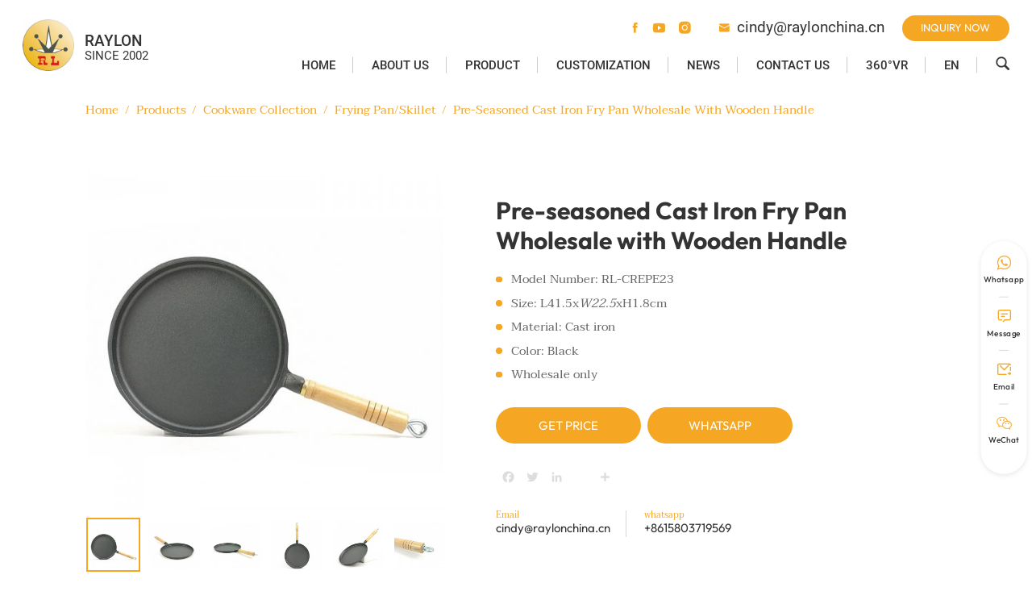

--- FILE ---
content_type: text/html; charset=UTF-8
request_url: https://www.raylonchina.cn/products/cookware-collection/fry-pan/
body_size: 19395
content:
<!doctype html>
<html lang="en">
  <head>
    <meta charset="utf-8">
    <meta http-equiv="X-UA-Compatible" content="IE=edge">
    <meta name="viewport" content="width=device-width, initial-scale=1, maximum-scale=1, user-scalable=no">
    <meta name="msapplication-tap-highlight" content="no">
    <meta name='robots' content='index, follow, max-image-preview:large, max-snippet:-1, max-video-preview:-1' />

	<!-- This site is optimized with the Yoast SEO plugin v24.2 - https://yoast.com/wordpress/plugins/seo/ -->
	<title>Pre-seasoned Cast Iron Fry Pan Wholesale with Wooden Handle - Raylon</title>
	<meta name="description" content="The pre-seasoned cast iron fry pan wholesale is featured with even heating, with wooden handle, perfect for fried eggs, bacon, pancake etc." />
	<link rel="canonical" href="https://www.raylonchina.cn/products/cookware-collection/fry-pan/" />
	<meta property="og:locale" content="en_US" />
	<meta property="og:type" content="article" />
	<meta property="og:title" content="Pre-seasoned Cast Iron Fry Pan Wholesale with Wooden Handle - Raylon" />
	<meta property="og:description" content="The pre-seasoned cast iron fry pan wholesale is featured with even heating, with wooden handle, perfect for fried eggs, bacon, pancake etc." />
	<meta property="og:url" content="https://www.raylonchina.cn/products/cookware-collection/fry-pan/" />
	<meta property="og:site_name" content="Raylon" />
	<meta property="article:modified_time" content="2024-04-07T08:13:47+00:00" />
	<meta property="og:image" content="https://www.raylonchina.cn/wp-content/uploads/2022/10/pan-e1665221360948.jpg" />
	<meta property="og:image:width" content="500" />
	<meta property="og:image:height" content="500" />
	<meta property="og:image:type" content="image/jpeg" />
	<meta name="twitter:card" content="summary_large_image" />
	<meta name="twitter:label1" content="Est. reading time" />
	<meta name="twitter:data1" content="1 minute" />
	<script type="application/ld+json" class="yoast-schema-graph">{"@context":"https://schema.org","@graph":[{"@type":"WebPage","@id":"https://www.raylonchina.cn/products/cookware-collection/fry-pan/","url":"https://www.raylonchina.cn/products/cookware-collection/fry-pan/","name":"Pre-seasoned Cast Iron Fry Pan Wholesale with Wooden Handle - Raylon","isPartOf":{"@id":"https://www.raylonchina.cn/#website"},"primaryImageOfPage":{"@id":"https://www.raylonchina.cn/products/cookware-collection/fry-pan/#primaryimage"},"image":{"@id":"https://www.raylonchina.cn/products/cookware-collection/fry-pan/#primaryimage"},"thumbnailUrl":"https://www.raylonchina.cn/wp-content/uploads/2022/10/pan-e1665221360948.jpg","datePublished":"2022-10-08T09:30:39+00:00","dateModified":"2024-04-07T08:13:47+00:00","description":"The pre-seasoned cast iron fry pan wholesale is featured with even heating, with wooden handle, perfect for fried eggs, bacon, pancake etc.","breadcrumb":{"@id":"https://www.raylonchina.cn/products/cookware-collection/fry-pan/#breadcrumb"},"inLanguage":"en-US","potentialAction":[{"@type":"ReadAction","target":["https://www.raylonchina.cn/products/cookware-collection/fry-pan/"]}]},{"@type":"ImageObject","inLanguage":"en-US","@id":"https://www.raylonchina.cn/products/cookware-collection/fry-pan/#primaryimage","url":"https://www.raylonchina.cn/wp-content/uploads/2022/10/pan-e1665221360948.jpg","contentUrl":"https://www.raylonchina.cn/wp-content/uploads/2022/10/pan-e1665221360948.jpg","width":500,"height":500,"caption":"pre-seasoned cast iron fry pan wholesale"},{"@type":"BreadcrumbList","@id":"https://www.raylonchina.cn/products/cookware-collection/fry-pan/#breadcrumb","itemListElement":[{"@type":"ListItem","position":1,"name":"Home","item":"https://www.raylonchina.cn/"},{"@type":"ListItem","position":2,"name":"Products","item":"https://www.raylonchina.cn/products/"},{"@type":"ListItem","position":3,"name":"Cookware Collection","item":"https://www.raylonchina.cn/products/cookware-collection/"},{"@type":"ListItem","position":4,"name":"Frying Pan/Skillet","item":"https://www.raylonchina.cn/products/cookware-collection/frying-pans/"},{"@type":"ListItem","position":5,"name":"Pre-seasoned Cast Iron Fry Pan Wholesale with Wooden Handle"}]},{"@type":"WebSite","@id":"https://www.raylonchina.cn/#website","url":"https://www.raylonchina.cn/","name":"Raylon","description":"Chinese Wholesale Supplier of Dinnerware, Cookware, Glassware","potentialAction":[{"@type":"SearchAction","target":{"@type":"EntryPoint","urlTemplate":"https://www.raylonchina.cn/?s={search_term_string}"},"query-input":{"@type":"PropertyValueSpecification","valueRequired":true,"valueName":"search_term_string"}}],"inLanguage":"en-US"}]}</script>
	<!-- / Yoast SEO plugin. -->


<style id='wp-img-auto-sizes-contain-inline-css' type='text/css'>
img:is([sizes=auto i],[sizes^="auto," i]){contain-intrinsic-size:3000px 1500px}
/*# sourceURL=wp-img-auto-sizes-contain-inline-css */
</style>
<style id='classic-theme-styles-inline-css' type='text/css'>
/*! This file is auto-generated */
.wp-block-button__link{color:#fff;background-color:#32373c;border-radius:9999px;box-shadow:none;text-decoration:none;padding:calc(.667em + 2px) calc(1.333em + 2px);font-size:1.125em}.wp-block-file__button{background:#32373c;color:#fff;text-decoration:none}
/*# sourceURL=/wp-includes/css/classic-themes.min.css */
</style>
    <!-- inject:FileContent:css -->
    <style>@charset "UTF-8";@-webkit-keyframes kenburns{0%{transform-origin:bottom left;transform:scale(1)}50%{transform:scale(1.02)}100%{transform:scale(1)}}@keyframes kenburns{0%{transform-origin:bottom left;transform:scale(1)}50%{transform:scale(1.02)}100%{transform:scale(1)}}@-webkit-keyframes showhide{from{opacity:0}to{opacity:1}}@keyframes showhide{from{opacity:0}to{opacity:1}}@-webkit-keyframes topbottom{0%{transform:translateY(0);filter:brightness(1.1)}15%{transform:translateY(-.5rem);filter:brightness(1.1)}45%{transform:translateY(.5rem);filter:brightness(1.1)}75%{transform:translateY(-.5rem);filter:brightness(1.1)}100%{transform:translateY(0);filter:brightness(1)}}@keyframes topbottom{0%{transform:translateY(0);filter:brightness(1.1)}15%{transform:translateY(-.5rem);filter:brightness(1.1)}45%{transform:translateY(.5rem);filter:brightness(1.1)}75%{transform:translateY(-.5rem);filter:brightness(1.1)}100%{transform:translateY(0);filter:brightness(1)}}@-webkit-keyframes width100{from{width:0%}to{width:100%}}@keyframes width100{from{width:0%}to{width:100%}}@keyframes kenburns{0%{transform-origin:bottom left;transform:scale(1)}50%{transform:scale(1.02)}100%{transform:scale(1)}}@keyframes showhide{from{opacity:0}to{opacity:1}}@keyframes topbottom{0%{transform:translateY(0);filter:brightness(1.1)}15%{transform:translateY(-.5rem);filter:brightness(1.1)}45%{transform:translateY(.5rem);filter:brightness(1.1)}75%{transform:translateY(-.5rem);filter:brightness(1.1)}100%{transform:translateY(0);filter:brightness(1)}}@keyframes width100{from{width:0%}to{width:100%}}body,html{margin:0;padding:0;font-size:1rem;line-height:1.5rem;color:#666;font-family:Taviraj-Regular,Tahoma,Arial,sans-serif;scroll-behavior:smooth}:focus{outline:0}h1,h2,h3,h4,h5,p{margin:0}ul{margin:0;padding:0}li{list-style:none;margin-bottom:0;vertical-align:middle}a{text-decoration:none;color:#f5a623;transition:all .3s ease}img{max-width:100%;height:auto;vertical-align:top;border:none!important}*{box-sizing:border-box}iframe{vertical-align:top}input::-webkit-input-placeholder,textarea::-webkit-input-placeholder{color:#999}.dn{display:none}.di{display:inline}.db{display:block}.dib{display:inline-block}.tc{text-align:center}.tr{text-align:right}.tl{text-align:left}.tj{text-align:justify}@font-face{font-family:Taviraj-Regular;src:url(/wp-content/themes/xz-base/css/fonts/Taviraj-Regular.eot);src:local("☺"),url(/wp-content/themes/xz-base/css/fonts/Taviraj-Regular.woff) format("woff"),url(/wp-content/themes/xz-base/css/fonts/Taviraj-Regular.ttf) format("truetype"),url(/wp-content/themes/xz-base/css/fonts/Taviraj-Regular.svg) format("svg")}@font-face{font-family:Taviraj-Medium;src:url(/wp-content/themes/xz-base/css/fonts/Taviraj-Medium.eot);src:local("☺"),url(/wp-content/themes/xz-base/css/fonts/Taviraj-Medium.woff) format("woff"),url(/wp-content/themes/xz-base/css/fonts/Taviraj-Medium.ttf) format("truetype"),url(/wp-content/themes/xz-base/css/fonts/Taviraj-Medium.svg) format("svg")}@font-face{font-family:Taviraj-SemiBold;src:url(/wp-content/themes/xz-base/css/fonts/Taviraj-SemiBold.eot);src:local("☺"),url(/wp-content/themes/xz-base/css/fonts/Taviraj-SemiBold.woff) format("woff"),url(/wp-content/themes/xz-base/css/fonts/Taviraj-SemiBold.ttf) format("truetype"),url(/wp-content/themes/xz-base/css/fonts/Taviraj-SemiBold.svg) format("svg")}@font-face{font-family:Outfit-Regular;src:url(/wp-content/themes/xz-base/css/fonts/Outfit-Regular.eot);src:local("☺"),url(/wp-content/themes/xz-base/css/fonts/Outfit-Regular.woff) format("woff"),url(/wp-content/themes/xz-base/css/fonts/Outfit-Regular.ttf) format("truetype"),url(/wp-content/themes/xz-base/css/fonts/Outfit-Regular.svg) format("svg")}@font-face{font-family:Outfit-ExtraBold;src:url(/wp-content/themes/xz-base/css/fonts/Outfit-ExtraBold.eot);src:local("☺"),url(/wp-content/themes/xz-base/css/fonts/Outfit-ExtraBold.woff) format("woff"),url(/wp-content/themes/xz-base/css/fonts/Outfit-ExtraBold.ttf) format("truetype"),url(/wp-content/themes/xz-base/css/fonts/Outfit-ExtraBold.svg) format("svg")}@font-face{font-family:Outfit-Bold;src:url(/wp-content/themes/xz-base/css/fonts/Outfit-Bold.eot);src:local("☺"),url(/wp-content/themes/xz-base/css/fonts/Outfit-Bold.woff) format("woff"),url(/wp-content/themes/xz-base/css/fonts/Outfit-Bold.ttf) format("truetype"),url(/wp-content/themes/xz-base/css/fonts/Outfit-Bold.svg) format("svg")}@font-face{font-family:Outfit-Medium;src:url(/wp-content/themes/xz-base/css/fonts/Outfit-Medium.eot);src:local("☺"),url(/wp-content/themes/xz-base/css/fonts/Outfit-Medium.woff) format("woff"),url(/wp-content/themes/xz-base/css/fonts/Outfit-Medium.ttf) format("truetype"),url(/wp-content/themes/xz-base/css/fonts/Outfit-Medium.svg) format("svg")}@font-face{font-family:Roboto-Regular;src:url(/wp-content/themes/xz-base/css/fonts/Roboto-Regular.eot);src:local("☺"),url(/wp-content/themes/xz-base/css/fonts/Roboto-Regular.woff) format("woff"),url(/wp-content/themes/xz-base/css/fonts/Roboto-Regular.ttf) format("truetype"),url(/wp-content/themes/xz-base/css/fonts/Roboto-Regular.svg) format("svg")}@font-face{font-family:Roboto-Medium;src:url(/wp-content/themes/xz-base/css/fonts/Roboto-Medium.eot);src:local("☺"),url(/wp-content/themes/xz-base/css/fonts/Roboto-Medium.woff) format("woff"),url(/wp-content/themes/xz-base/css/fonts/Roboto-Medium.ttf) format("truetype"),url(/wp-content/themes/xz-base/css/fonts/Roboto-Medium.svg) format("svg")}@font-face{font-family:iconfont;src:url(//at.alicdn.com/t/c/font_3520979_733j1cia4l2.woff2?t=1668046493581) format("woff2"),url(//at.alicdn.com/t/c/font_3520979_733j1cia4l2.woff?t=1668046493581) format("woff"),url(//at.alicdn.com/t/c/font_3520979_733j1cia4l2.ttf?t=1668046493581) format("truetype")}@font-face{font-family:iconfont;src:url(/wp-content/themes/xz-base/css/fonts/iconfont.woff2?t=1662880771240) format("woff2"),url(/wp-content/themes/xz-base/css/fonts/iconfont.woff?t=1662880771240) format("woff"),url(/wp-content/themes/xz-base/css/fonts/iconfont.ttf?t=1662880771240) format("truetype")}.iconfont{font-family:iconfont!important;font-size:1rem;font-style:normal;-webkit-font-smoothing:antialiased;-webkit-text-stroke-width:.2px;-moz-osx-font-smoothing:grayscale}.iconfont{font-family:iconfont!important;font-size:16px;font-style:normal;-webkit-font-smoothing:antialiased;-moz-osx-font-smoothing:grayscale}.icon-24gf-telephone2:before{content:"\e96d"}.icon-weixin1:before{content:"\e628"}.icon-weixin:before{content:"\e631"}.icon-guanbi1:before{content:"\e654"}.icon-whatsapp1:before{content:"\e859"}.icon-a-Consultationfreeicon:before{content:"\e710"}.icon-smartphone:before{content:"\e70f"}.icon-jiantou_liebiaoxiangzuo:before{content:"\eb05"}.icon-jia1:before{content:"\e600"}.icon-jianhao2:before{content:"\e650"}.icon-paixu-you:before{content:"\e71d"}.icon-whatsapp:before{content:"\e639"}.icon-chanpin:before{content:"\e645"}.icon-collection:before{content:"\e726"}.icon-cotact:before{content:"\e725"}.icon-iconsy_active:before{content:"\e62d"}.icon-policy:before{content:"\e70d"}.icon-clipboard:before{content:"\e709"}.icon-warehouse:before{content:"\e70a"}.icon-Transportation:before{content:"\e70b"}.icon-curriculum:before{content:"\e70c"}.icon-a-Likefreeicon1:before{content:"\e6b7"}.icon-a-Teamfreeicon:before{content:"\e6c9"}.icon-production:before{content:"\e6ed"}.icon-a-Architectfreeicon:before{content:"\e6fd"}.icon-satisfaction:before{content:"\e6fe"}.icon-rili:before{content:"\e8b4"}.icon-dianhua1:before{content:"\e616"}.icon-daohangdizhi:before{content:"\e65e"}.icon-kefuzhongxin:before{content:"\e601"}.icon-manufacture:before{content:"\e6d4"}.icon-diploma:before{content:"\e6c8"}.icon-teamwork:before{content:"\e705"}.icon-fangda:before{content:"\ec13"}.icon-Cookware:before{content:"\e706"}.icon-Glassware:before{content:"\e707"}.icon-Dinnerware:before{content:"\e708"}.icon-customer-service:before{content:"\e6ef"}.icon-24gf-play:before{content:"\ea82"}.icon-package:before{content:"\e69d"}.icon-graphic-design:before{content:"\e6de"}.icon-a-TechnicalSupport:before{content:"\e6f7"}.icon--fangdajing:before{content:"\e615"}.icon-youxiang12:before{content:"\e632"}.icon-Technology:before{content:"\e6f8"}.icon-Icons_Mfg:before{content:"\e6f9"}.icon-a-Likefreeicon:before{content:"\e6fb"}.icon-Pricing:before{content:"\e6ff"}.icon-socialyoutube:before{content:"\e895"}.icon-linkdin:before{content:"\e60e"}.icon-fangxiang1:before{content:"\e692"}.icon-Facebook:before{content:"\e60f"}.icon-fangxiang2:before{content:"\e602"}.icon-caidan:before{content:"\e611"}.icon-tw:before{content:"\e778"}.icon-fenxiang:before{content:"\e618"}.icon-ins1:before{content:"\e617"}.icon-a-right:before{content:"\e612"}.icon-jiantou_qiehuanyou1:before{content:"\e6ea"}.icon-jiantou_qiehuanxiangshang:before{content:"\e6eb"}.icon-jiantou_qiehuanxiangxia:before{content:"\e6ec"}.icon-duihuakuangduihuaxian:before{content:"\e6c7"}.icon-xiaoxi:before{content:"\e8bd"}.icon-youxiangfasongzhong_huaban1:before{content:"\e605"}@keyframes kenburns{0%{transform-origin:bottom left;transform:scale(1)}50%{transform:scale(1.02)}100%{transform:scale(1)}}@keyframes showhide{from{opacity:0}to{opacity:1}}@keyframes topbottom{0%{transform:translateY(0);filter:brightness(1.1)}15%{transform:translateY(-.5rem);filter:brightness(1.1)}45%{transform:translateY(.5rem);filter:brightness(1.1)}75%{transform:translateY(-.5rem);filter:brightness(1.1)}100%{transform:translateY(0);filter:brightness(1)}}@keyframes width100{from{width:0%}to{width:100%}}body{display:flex;flex-flow:column;min-height:100vh;background:#fff}.xz-container{flex:1}::-moz-selection{background:#dcdcdc;color:#f5a623}::selection{background:#dcdcdc;color:#f5a623}.xz-main{width:1300px;margin:0 auto}@media screen and (max-width:1650px){.xz-main{width:auto;margin:0 8%}}@media screen and (max-width:1366px){html{font-size:15px}}@media screen and (max-width:1024px){.xz-main{margin:0 5%}html{font-size:14px}}@media screen and (max-width:800px){.xz-main{margin:0 2rem}}@media screen and (max-width:600px){.xz-main{margin:0 1.5rem}}.xz-ani-up{transform:translateY(100px);opacity:0;transition:all .5s ease}.xz-ani-up.onstage{transform:translateY(0);opacity:1}.lines_ready .ani-line .inner{opacity:0}.ani-line{overflow:hidden}.active .ani-line .inner{-webkit-animation:txt_in 1.8s cubic-bezier(.77,0,.175,1) forwards;animation:txt_in 1.8s cubic-bezier(.77,0,.175,1) forwards;-webkit-animation-delay:calc(.15s * var(--line-index));animation-delay:calc(.15s * var(--line-index))}@-webkit-keyframes txt_in{from{opacity:1;transform:translateY(100%)}to{opacity:1;transform:translateY(0)}}@keyframes txt_in{from{opacity:1;transform:translateY(100%)}to{opacity:1;transform:translateY(0)}}@-webkit-keyframes txt_out{from{opacity:1;transform:translateY(0)}to{opacity:1;transform:translateY(-100%)}}@keyframes txt_out{from{opacity:1;transform:translateY(0)}to{opacity:1;transform:translateY(-100%)}}.xz-btn{display:inline-block;line-height:2.5rem;padding:0 2.625rem;border:solid 1px #facb06;border-radius:5rem;color:#facb06;background:#fff;font-size:.875rem;transition:all .3s ease}.xz-btn:hover{background:#facb06;color:#fff}.xz-btn:active{transform:scale(.95)}.xz-btn.accent{background:#facb06;color:#fff}.xz-btn.accent:hover{background:#f5a623}.xz-btn.l{line-height:3.5rem;font-size:1rem;text-transform:uppercase;padding:0 3.375rem}:root{--mb-button-size:60px;--mb-bar-width:0.6;--mb-bar-height:4px;--mb-bar-spacing:10px;--mb-animate-timeout:0.4s}.mburger{background:0 0;border:none;border-radius:0;color:inherit;display:inline-block;position:relative;box-sizing:border-box;height:var(--mb-button-size);padding:0 0 0 var(--mb-button-size);margin:0;line-height:var(--mb-button-size);vertical-align:middle;-webkit-appearance:none;-moz-appearance:none;appearance:none;outline:0;cursor:pointer}.mburger b{display:block;position:absolute;left:calc(var(--mb-button-size) * (1 - var(--mb-bar-width))/ 2);width:calc(var(--mb-button-size) * var(--mb-bar-width));height:var(--mb-bar-height);border-radius:calc(var(--mb-bar-height)/ 2);background:currentColor;color:inherit;opacity:1}.mburger b:nth-of-type(1){bottom:calc(50% + var(--mb-bar-spacing));transition:bottom .2s ease,transform .2s ease,width .2s ease}.mburger b:nth-of-type(2){top:calc(50% - var(--mb-bar-height)/ 2);transition:opacity .2s ease}.mburger b:nth-of-type(3){top:calc(50% + var(--mb-bar-spacing));transition:top .2s ease,transform .2s ease,width .2s ease}.mm-ocd-opened .mburger b:nth-of-type(1){bottom:calc(50% - var(--mb-bar-height)/ 2);transform:rotate(45deg)}.mm-ocd-opened .mburger b:nth-of-type(2){opacity:0}.mm-ocd-opened .mburger b:nth-of-type(3){top:calc(50% - var(--mb-bar-height)/ 2);transform:rotate(-45deg)}.mburger--squeeze b:nth-of-type(1){transition-delay:.1s,0s}.mburger--squeeze b:nth-of-type(2){transition-delay:.1s}.mburger--squeeze b:nth-of-type(3){transition-delay:.1s,0s}.mm-ocd-opened .mburger--squeeze b:nth-of-type(1){transition-delay:calc(var(--mb-animate-timeout) + 0s),calc(var(--mb-animate-timeout) + .1s)}.mm-ocd-opened .mburger--squeeze b:nth-of-type(2){transition-delay:calc(var(--mb-animate-timeout) + 0s)}.mm-ocd-opened .mburger--squeeze b:nth-of-type(3){transition-delay:calc(var(--mb-animate-timeout) + 0s),calc(var(--mb-animate-timeout) + .1s)}.mfp-hide{display:none}#tc-form{position:relative;margin:0 auto;width:80%;max-width:700px;z-index:9999}#tc-form .xz_form{background:#fff;padding:3rem}#tc-form .xz_form .h3_title{margin-bottom:2rem}header{position:-webkit-sticky;position:sticky;top:0;left:0;width:100%;z-index:999;background:#fff;transition:all .5s ease}header.min{box-shadow:0 2px 30px 0 rgba(0,0,0,.1)}header .public_flex_box{align-items:center;width:100%}header .public_flex_box .box_l{display:flex;align-items:center}header .public_flex_box .box_r{width:81.1%;font-size:1rem;line-height:1.25rem}header .public_flex_box .box_r .top_box{display:flex;justify-content:flex-end;align-items:center;padding:1.625rem 0 0;box-sizing:border-box}header .public_flex_box .box_r .bottom_box{height:4.0625rem;display:flex;justify-content:flex-end}header .public_flex_box .tit_box{line-height:1.3125rem;color:#333;margin-top:.625rem}header .public_flex_box .tit_box .top{font-size:1.3125rem;white-space:nowrap;font-family:Roboto-Medium,Tahoma,Arial,sans-serif}header .public_flex_box .tit_box .bottom{white-space:nowrap;font-family:Roboto-Regular,Tahoma,Arial,sans-serif}header .public_flex_box .xz-sns-ul .xz-sns-li{margin-right:1rem}header .public_flex_box .xz-sns-ul .xz-sns-a{color:#f5a623}header .public_flex_box .xz-sns-ul .xz-sns-i{font-size:1rem}header .public_flex_box .email{margin-left:1.25rem;display:flex;justify-content:center;align-items:center;font-size:1.25rem;line-height:2.125rem;margin-right:1.5rem;font-family:Roboto-Regular,Tahoma,Arial,sans-serif;color:#333}header .public_flex_box .email i{font-size:1rem;margin-right:.5rem;color:#f5a623}header .public_flex_box .index_btn{height:2.125rem;line-height:2.125rem;border-radius:1.0625rem;font-size:.875rem;padding:0 1.5625rem}.home-main{margin:0 1.875rem}#menu-top{display:flex;justify-content:flex-end;align-items:center}.xz-header-x{position:relative;height:100%}.xz-header-x .top_info{display:flex;justify-content:flex-end;align-items:center;height:100%}.xz-header-x .top_info .search_btn i{display:block;font-size:1.125rem;padding-bottom:.25rem;color:#333;transition:all .3s ease}.xz-header-x .top_info .search_btn:hover i{color:#f5a623}.xz-header-x>.public_flex_box{height:100%}.menu-main-container{flex:none;margin:0 1.875rem}.xz-logo-a{position:relative;transition:all .5s ease;height:5.375rem}.xz-logo-a picture{height: 100%;}.xz-logo-a:hover{transform:scale(.95)}.xz-logo-a:active{transform:scale(.9)}.xz-logo-a img{pointer-events:none;-webkit-user-select:none;-moz-user-select:none;vertical-align:top}.xz-logo{transition:all .5s ease;display:block;height:100%;-o-object-fit:contain;object-fit:contain;margin-right:1.25rem}#menu-main{display:flex;flex-flow:row nowrap;align-items:center;transition:all .3s ease;letter-spacing:0}#menu-main>li{position:relative;display:flex;align-items:center}#menu-main>li>a{color:#333;display:block;position:relative;line-height:4.0625rem;font-family:Roboto-Medium,Tahoma,Arial,sans-serif;padding:0 1.875rem}#menu-main>li>a::before{content:"";position:absolute;right:0;top:50%;transform:translateY(-50%);width:1px;height:1.375rem;background-color:#ccc}#menu-main>li>a:hover{color:#f5a623}#menu-main>li.current-menu-ancestor>a,#menu-main>li.current-menu-item>a,#menu-main>li.current-menu-parent>a,#menu-main>li:hover>a{color:#f5a623!important}#menu-main .menu-item-has-children:after{content:"";display:block;position:absolute;left:50%;bottom:0;width:0;height:0;border:solid transparent .5rem;border-bottom-color:#fff;transform:translateX(-50%) scale(1,0);transform-origin:50% 100%;z-index:-1;transition:all .3s ease}#menu-main .menu-item-has-children.current:after,#menu-main .menu-item-has-children:hover:after{transform:translateX(-50%) scale(1,1)}#menu-main .sub-menu,.menu-language-container{position:absolute;display:none;top:99.5%;left:0;padding:.75rem 1.875rem 1rem 1.875rem;background:#fff;box-shadow:0 .5rem 1.5625rem -.5rem rgba(0,0,0,.2);border-radius:2px;transition:box-shadow .3s ease;min-width:100%}#menu-main .sub-menu a,.menu-language-container a{color:#333;white-space:nowrap;overflow:hidden;display:block;line-height:2rem;transition:all .3s ease}#menu-main .sub-menu a:hover,.menu-language-container a:hover{color:#f5a623}#menu-main .sub-menu .sub-menu,.menu-language-container .sub-menu{display:none}.xf_box{display:none;position:absolute;left:0;top:0;width:100%;height:100%;z-index:99;background-color:#fff}#searchform{display:none;position:fixed;top:200px;left:50%;transform:translate(-50%);width:800px;max-width:100%;height:3.5rem;line-height:3.5rem;overflow:hidden}#searchform .xz-searchform-input{width:100%;height:100%;font-size:1.125rem;padding:0 4rem 0 1rem;border:1px solid #f5a623;background-color:#fff}#searchform .xz-searchform-submit{position:absolute;right:0;top:1px;width:3.5rem;height:100%;background-color:#f5a623;color:#fff;border:1px solid #f5a623;font-size:1.5rem;transition:all .5s ease;cursor:pointer}#searchform .xz-searchform-submit:hover{filter:brightness(1.1)}#searchform .mfp-close{display:none}.mburger{--mb-button-size:2.5rem;--mb-bar-spacing:5px;--mb-bar-height:3px;display:none;color:#333}.mh-sticky.mh-unpinned{transform:translate3d(0,-120%,0)}.breadcrumbs-x{font-size:1rem;line-height:2rem;padding:.625rem 0}.breadcrumbs-x .xz-main{display:flex;align-items:center}#breadcrumbs{flex:1;margin:0;color:#f5a623}#breadcrumbs a{color:#f5a623;margin:0 .25rem;transition:all .3s ease;display:inline-block;text-transform:capitalize}#breadcrumbs a:hover{color:#facb06}#breadcrumbs .breadcrumb_last{text-transform:none;display:inline-block;margin:0 .25rem;color:#f5a623;vertical-align:top;text-transform:capitalize}.xz-banner{position:relative;}.xz-banner .xz-banner-ul{position:relative;border-radius:.625rem;overflow:hidden}.xz-banner .xz-banner-a{display:block}.xz-banner .slick-arrow{top:50%;left:1.875rem;transform:translateY(-50%);width:4rem;height:4rem;border-radius:100%;border:1px solid rgba(255,255,255,.44);color:#fff}.xz-banner .slick-arrow.slick-next{left:auto;right:1.875rem}.xz-banner .slick-arrow i{font-size:.75rem}.xz-banner .slick-arrow:hover{background-color:#fff;border-color:#fff;color:#f5a623}.xz-banner .slick-dots{position:absolute;bottom:3.75rem;left:50%;transform:translateX(-50%);text-align:center}.xz-banner .slick-dots li{margin:0 .125rem}.xz-banner .slick-dots li button{width:1.875rem;height:.25rem;border-radius:.375rem;background-color:#d2d2d7}.xz-banner .slick-dots li.slick-active button{width:3.75rem;background-color:#f5a623}.xz-banner .slick-slide{position:relative;border:none!important}.xz-banner .slick-slide img{width:100%;-o-object-fit:cover;object-fit:cover}.home_pro_cat{padding:6.25rem 0 1.25rem}.home_pro_cat .home-main{counter-reset:section3}.home_pro_cat .list{display:flex;justify-content:space-between;align-items:center;margin-bottom:3.125rem;color:#333}.home_pro_cat .list .img_box{display:block;overflow:hidden;border-radius:.625rem;width:50%}.home_pro_cat .list .img_box img{width:100%;height:100%;-o-object-fit:cover;object-fit:cover;transition:all .5s ease}.home_pro_cat .list .img_box:hover img{transform:scale(1.05)}.home_pro_cat .list .info_box{flex:1;padding:0 calc((100% - 1300px)/ 2) 0 3.4375vw}.home_pro_cat .list:nth-child(2n){flex-flow:row-reverse}.home_pro_cat .list:nth-child(2n) .info_box{padding:0 4.792vw 0 calc((100% - 1300px)/ 2)}.home_pro_cat .list .icon{text-align:right}.home_pro_cat .list .icon i{font-size:3.125rem;color:#333;position:relative}.home_pro_cat .list .icon i::before{content:"";position:absolute;left:-1.25rem;top:.5rem;width:3.875rem;height:3.875rem;border-radius:100%;background-color:#f5a623;z-index:-1}.home_pro_cat .list .s_tit{font-size:.875rem;color:#999;font-family:Taviraj-Medium,Tahoma,Arial,sans-serif;margin:2rem 0 .25rem;display:flex;align-items:center;justify-content:flex-start}.home_pro_cat .list .s_tit .line{border-top:1px dashed #ccc;margin:0 .375rem;width:1.375rem;position:relative}.home_pro_cat .list .s_tit .line::after{content:counter(section3);counter-increment:section3;position:absolute;right:-.375rem;top:50%;transform:translateX(100%) translateY(-50%)}.home_pro_cat .list .h1_title{display:block;line-height:3.25rem;margin-bottom:1.25rem}.home_pro_cat .list .h1_title:hover{color:#f5a623}.home_pro_cat .list .index_btn{width:12.5rem;border:1px solid #f5a623;color:#f5a623;background-color:#fff;margin-top:3rem}.home_pro_cat .list .index_btn:hover{background-color:#f5a623;color:#fff}.whychoose_zs_box{padding-top:2.3125rem;position:relative;overflow:hidden}.whychoose_zs_box::after,.whychoose_zs_box::before{content:"";position:absolute;background-color:#f5a623;border-radius:100%;z-index:1;opacity:0}.whychoose_zs_box::before{right:0;top:0;width:10.625rem;height:10.625rem;transform:translateX(100%);transition:all 1s ease .5s}.whychoose_zs_box::after{left:0;bottom:10vw;width:5.625rem;height:5.625rem;transform:translateX(-100%);transition:all 1s ease 1s}.whychoose_zs_box.ani_up_2.onstage_2::before{opacity:1;transform:translateX(50%)}.whychoose_zs_box.ani_up_2.onstage_2::after{opacity:1;transform:translateX(-50%)}.home_whychoose{background-color:#f8f8f8;background-position:left bottom;background-repeat:no-repeat;padding:4.375rem 0;margin-bottom:5.625rem;opacity:.9}.home_whychoose h2{text-align:center;max-width:621px;margin:0 auto .875rem}.home_whychoose .xz-main>p{max-width:446px;margin:0 auto;text-align:center}.home_whychoose ul{margin:0 0 2.25rem -.625rem!important;width:calc(100% + 1.25rem)}.home_whychoose ul li{box-shadow:0 2px 10px 0 rgba(0,0,0,.1);background-color:#fff;border-radius:.625rem;margin:2.5rem .625rem!important;position:relative;text-align:center}.home_whychoose ul li::before{content:"";position:absolute;top:.625rem;left:.5rem;width:calc(100% - 1rem);height:calc(100% - 1.25rem);border:1px solid #f5f5f5}.home_whychoose ul li a{display:block;position:relative;padding:2.5rem 1.875rem 3.75rem;color:#666}.home_whychoose ul li a::before{content:"\e692";font-family:iconfont;position:absolute;bottom:0;left:50%;transform:translateX(-50%) translateY(50%);width:3rem;height:3rem;border-radius:100%;background-color:#f5a623;color:#fff;display:flex;align-items:center;justify-content:center}.home_whychoose ul li i{width:5.75rem!important;height:5.75rem;border-radius:100%;border:1px dashed #f5a623;font-size:2.5rem;color:#f5a623;margin:0 auto;display:flex;align-items:center;justify-content:center;position:relative}.home_whychoose ul li i::after,.home_whychoose ul li i::before{content:"";position:absolute;width:.5rem;height:.5rem;border-radius:100%;background-color:#f5a623}.home_whychoose ul li i::before{left:.5rem;bottom:.5rem}.home_whychoose ul li i::after{top:.5rem;right:.5rem}.home_whychoose ul li strong{display:block;margin:1.5rem 0 1rem;font-family:Outfit-Regular,Tahoma,Arial,sans-serif;color:#333;font-size:1.5rem;line-height:1.75rem}.home_whychoose ul .slick-arrow{top:50%;left:-3.5rem;font-size:2rem;width:2rem;height:2rem;display:flex;align-items:center;justify-content:center;color:#444;border:none;z-index:100}.home_whychoose ul .slick-arrow i{font-size:2rem}.home_whychoose ul .slick-arrow.slick-next{left:auto;right:-3.5rem}.home_whychoose ul .slick-arrow:hover{color:#facb06}.home_whychoose .more_box{display:flex;justify-content:center}.home_h2 h2{font-size:3rem;line-height:3.1875rem;font-family:Outfit-Bold,Tahoma,Arial,sans-serif;color:#333}.home_h2 .more{position:relative;font-family:Outfit-Regular,Tahoma,Arial,sans-serif;font-size:1.125rem}.home_h2 .more::before{content:"";position:absolute;left:-1.6875rem;top:50%;transform:translateY(-50%);width:3rem;height:3rem;border-radius:100%;background-color:#ffeed1;z-index:-1}.home_h2 .more:hover{transform:translateX(.25rem);text-decoration:underline}.home_about{display:flex;justify-content:space-between;margin:6.25rem 0 7.125rem}.home_about .left_box{border-radius:.625rem;width:53.846%}.home_about .left_box .img_box{display:block}.home_about .right_box{opacity:.9;flex:1;position:relative;padding:6.25vw 3.4375vw 0}.home_about .right_box::before{content:"";position:absolute;top:2rem;left:-2rem;width:calc(100% + 2rem);height:100%;border:.25rem solid #f5a623;border-radius:.625rem}.home_about .right_box h2{font-size:2rem;line-height:2.8125rem;margin-bottom:1.8229vw;font-family:Outfit-Bold,Tahoma,Arial,sans-serif;color:#222}.home_about .right_box .index_btn{width:15.1875rem;margin:2.34vw 0 0}.home_about_links ul{display:grid;grid-template-columns:repeat(3,1fr);border-radius:.625rem}.home_about_links ul li{box-shadow:0 2px 49px 0 rgba(0,0,0,.1);background-color:#fff}.home_about_links ul li a{width:100%;height:100%;display:flex;align-items:center;font-size:1.25rem;line-height:1.625rem;font-family:Outfit-Bold,Tahoma,Arial,sans-serif;color:#333;padding:1.125rem 4.375rem 1.125rem 1.125rem;position:relative}.home_about_links ul li a::after{content:"\e71d";font-family:iconfont;font-size:1.5rem;color:#f5a623;position:absolute;top:50%;right:2.375rem;transform:translateY(-50%);transition:all .3s ease}.home_about_links ul li a img{margin-right:1.5rem;max-width:40%}.home_about_links ul li a:hover{background-color:#f5a623;color:#fff}.home_about_links ul li a:hover::after{color:#fff}.home_service{margin:6.25rem 0;display:flex;font-size:1.125rem;line-height:1.6875rem;overflow:hidden;position:relative}.home_service::before{content:"";position:absolute;left:0;bottom:2.25rem;width:20.1563vw;height:20.1563vw;transform:translateX(-100%);border-radius:100%;background-color:rgba(245,166,35,.18);opacity:0;transition:all 1s ease .5s}.home_service::after{content:"";position:absolute;bottom:15vw;left:-3.9063vw;width:3.9063vw;height:3.9063vw;border-radius:100%;background-color:rgba(248,151,3,.18);opacity:0;transition:all 1s ease 1s}.home_service.ani_up_2.onstage_2::before{opacity:1;transform:translateX(-53%)}.home_service.ani_up_2.onstage_2::after{opacity:1;left:6vw}.home_service .img_box{display:block;overflow:hidden;width:48.07%;border-radius:.625rem;position:relative}.home_service .img_box img{width:100%;height:100%;-o-object-fit:cover;object-fit:cover;transition:all .5s ease}.home_service .img_box:hover img{transform:scale(1.05)}.home_service .img_box::before{content:"";position:absolute;top:0;left:0;width:100%;height:100%;background:rgba(69,57,6,.2);z-index:2}.home_service .info_box{flex:1;padding:0 6.25vw 0 calc((100% - 1300px)/ 2);display:flex;flex-flow:column;align-items:flex-start;justify-content:center}.home_service h2{font-size:3rem;line-height:3.25rem;color:#333;font-family:Outfit-Bold,Tahoma,Arial,sans-serif;margin-bottom:.75rem}.home_service ul{margin-top:2.3958vw}.home_service ul li{margin-bottom:1.875rem;display:flex;align-items:center;line-height:1.5rem;font-family:Outfit-Medium,Tahoma,Arial,sans-serif;color:#333}.home_service ul li i{font-size:3rem;width:3rem;height:3rem;display:flex;align-items:center;justify-content:center;margin-right:1.5rem;color:#f5a623}.home_service ul li:last-of-type{margin-bottom:0}.home_service .index_btn{width:18.125rem;margin:3.6458vw 0 0}.home_news{margin-bottom:6.25rem;overflow:hidden;position:relative;opacity:.9}.home_news::before{content:"";position:absolute;right:0;bottom:4.3125rem;transform:translateX(100%);width:9.125rem;height:9.125rem;border-radius:100%;background-color:rgba(245,166,35,.9);opacity:0;transition:all 1s ease .5s}.home_news::after{content:"";position:absolute;bottom:10rem;right:-3.375rem;width:3.375rem;height:3.375rem;border-radius:100%;background-color:rgba(250,203,6,.9);opacity:0;transition:all 1s ease 1s}.home_news.ani_up_2.onstage_2::before{opacity:1;transform:translateX(50%)}.home_news.ani_up_2.onstage_2::after{opacity:1;right:2rem}.home_news .h1_title{display:flex;justify-content:space-between;align-items:center;margin-bottom:3.125rem}@keyframes kenburns{0%{transform-origin:bottom left;transform:scale(1)}50%{transform:scale(1.02)}100%{transform:scale(1)}}@keyframes showhide{from{opacity:0}to{opacity:1}}@keyframes topbottom{0%{transform:translateY(0);filter:brightness(1.1)}15%{transform:translateY(-.5rem);filter:brightness(1.1)}45%{transform:translateY(.5rem);filter:brightness(1.1)}75%{transform:translateY(-.5rem);filter:brightness(1.1)}100%{transform:translateY(0);filter:brightness(1)}}@keyframes width100{from{width:0%}to{width:100%}}@media screen and (max-width:1366px){.xz-logo-a{height:4.25rem}.xz-logo{margin-right:.875rem}header .public_flex_box .box_r .top_box{padding:1.25rem 0 0}header .public_flex_box .tit_box{line-height:1.25rem}header .public_flex_box .tit_box .top{font-size:1.25rem}#menu-main>li>a{line-height:4rem;padding:0 1.5rem}.menu-main-container{margin:0 1.5rem}#menu-main .sub-menu,.menu-language-container{padding:.75rem 1.5rem 1rem}}@media screen and (max-width:1024px){header{height:5rem;box-shadow:0 2px 30px 0 rgba(0,0,0,.1)}header .top_box{display:none!important}header .public_flex_box .box_r{width:auto}header .public_flex_box .tit_box{font-size:.875rem;line-height:1.125rem}header .public_flex_box .tit_box .top{font-size:1.125rem}.xz-logo-a{height:3.5rem}.xz-logo{margin-right:.875rem}.breadcrumbs-x{display:none}.mburger{display:block;margin-left:-.5rem}.menu-main-container{margin:0;flex:none;width:0;padding:0}#menu-main{display:block;overflow-y:auto;overflow-x:hidden;padding-top:10%;position:fixed;width:60%;padding:4rem 2rem;box-sizing:border-box;transform:translateX(-140%);height:calc(100vh + 6rem);top:0;left:0;transition:all .4s;background:#fff;box-shadow:0 .5rem 1.5625rem -.5rem rgba(0,0,0,.2);z-index:999;--menu_gap:0}#menu-main.show{transform:translateX(0)}.mh-unpinned #menu-main{padding-top:8rem}#menu-main>li>a{width:100%;line-height:2rem;padding:0;border:none;color:#333;margin-bottom:.5rem}#menu-main>li>a::before{display:none}#menu-main>li{height:auto;position:static;display:block}#menu-main>li>.sub-menu{position:static;box-shadow:none!important;padding:.25rem 1rem;background:0 0!important;transform:translate(0,0)}#menu-main>li>.sub-menu .current-menu-item a{color:#f5a623}#menu-main>li>.sub-menu:before{content:none}#menu-main>li>.sub-menu a{padding:0;background:#fff!important;line-height:1.5rem;margin-bottom:.5rem;white-space:normal}#menu-main>li>.sub-menu a:after{content:none}#menu-main>li>.sub-menu .sub-menu{display:none!important}#menu-main .current-menu-ancestor>a,#menu-main .current-menu-item>a{color:#f5a623}#menu-main .current-menu-ancestor .sub-menu,#menu-main .current-menu-item .sub-menu{display:block}#searchform{width:70%}}@media screen and (max-width:800px){.xz-logo{max-width:10rem}#searchform{width:80%}.breadcrumb{display:none}}@media screen and (max-width:600px){.home-main{margin:0 1.5rem}#tc-form{width:92%}#tc-form .xz_form{padding:2.5rem 1.5rem}header{height:4rem}header .public_flex_box .tit_box{font-size:.5rem;line-height:.875rem}header .public_flex_box .tit_box .top{font-size:.875rem}.xz-logo-a{height:3rem}.xz-logo{margin-right:.5rem}}@media screen and (max-width:1650px){.home_service .info_box{flex:1;padding:0 6.25vw 0 8%}}@media screen and (max-width:1366px){.xz-banner .slick-arrow{width:3.5rem;height:3.5rem}.home_pro_cat{padding:5rem 0 .5rem}.home_pro_cat .list{margin-bottom:3rem}.home_pro_cat .list .info_box{padding:0 0 0 2rem}.home_pro_cat .list:nth-child(2n) .info_box{padding:0 2.5rem 0 0}.home_pro_cat .list .icon i{font-size:2.5rem}.home_pro_cat .list .icon i::before{width:3.25rem;height:3.25rem}.home_pro_cat .list .h1_title{line-height:3rem;margin-bottom:1rem}.home_pro_cat .list .index_btn{width:11rem;margin-top:2rem}.whychoose_zs_box::before{top:0;width:8rem;height:8rem}.whychoose_zs_box::after{bottom:8rem;width:4.5rem;height:4.5rem}.home_whychoose{margin-bottom:5rem}.home_whychoose ul{margin:0 0 2.25rem -.5rem!important;width:calc(100% + 1rem)}.home_whychoose ul li{margin:2.5rem .5rem!important}.home_whychoose ul li::before{top:.5rem;height:calc(100% - 1rem)}.home_whychoose ul li a{padding:2.5rem 1.5rem 3.25rem}.home_whychoose ul li a::before{width:2.75rem;height:2.75rem;font-size:.875rem}.home_whychoose ul li i{width:4.5rem!important;height:4.5rem;font-size:2.25rem}.home_whychoose ul li i::before{left:.375rem;bottom:.375rem}.home_whychoose ul li i::after{top:.375rem;right:.375rem}.home_whychoose ul li strong{margin:1.125rem 0 .625rem;font-size:1.25rem;line-height:1.5rem}.home_whychoose ul .slick-arrow{left:-2.5rem}.home_whychoose ul .slick-arrow.slick-next{left:auto;right:-2.5rem}.home_about{margin:5rem 0 6rem}.home_about .right_box{padding:5rem 3rem 0}.home_about .right_box h2{font-size:1.875rem;line-height:2.5rem;margin-bottom:1.5rem}.home_about .right_box .index_btn{width:13rem;margin:2rem 0 0}.home_about_links ul li a{font-size:1.125rem;line-height:1.375rem;padding:1rem 3rem 1rem 1rem}.home_about_links ul li a::after{font-size:1.25rem;right:1.25rem}.home_about_links ul li a img{margin-right:1.25rem}.home_service{margin:5rem 0;font-size:1rem;line-height:1.5rem}.home_service::before{bottom:2.25rem;width:16rem;height:16rem}.home_service::after{bottom:12rem;left:-3rem;width:3rem;height:3rem}.home_service.ani_up_2.onstage_2::after{left:5.25rem}.home_service .info_box{padding-right:3rem}.home_service h2{font-size:2.5rem;line-height:3rem}.home_service ul{margin-top:1.5rem}.home_service ul li{margin-bottom:1rem;line-height:1.25rem}.home_service ul li i{font-size:2.5rem;width:2.5rem;height:2.5rem;margin-right:1.125rem}.home_service .index_btn{width:16rem;padding:0 1rem;margin:2rem 0 0}.home_news{margin-bottom:5rem}.home_news::before{bottom:3.5rem;width:8rem;height:8rem}.home_news::after{bottom:8rem;right:-2.75rem;width:2.75rem;height:2.75rem}.home_news.ani_up_2.onstage_2::after{opacity:1;right:2rem}.home_news .h1_title{margin-bottom:2.5rem}.home_h2 h2{font-size:2.5rem;line-height:3rem}.home_h2 .more{font-size:1rem}.home_h2 .more::before{width:2.5rem;height:2.5rem;left:-1.375rem}}@media screen and (max-width:1024px){.xz-banner{}.xz-banner .slick-slide img{}.xz-banner .slick-arrow{width:3rem;height:3rem}.xz-banner .slick-dots{bottom:2rem}.home_pro_cat{padding:4rem 0 .5rem}.home_pro_cat .list .icon i{font-size:2rem}.home_pro_cat .list .icon i::before{width:2.5rem;height:2.5rem}.home_pro_cat .list .s_tit{margin:1rem 0 .25rem}.home_pro_cat .list .h1_title{line-height:2.5rem;margin-bottom:.625rem}.home_pro_cat .list .index_btn{width:10rem;margin-top:1.5rem}.home_whychoose{padding:3rem 0 4rem;margin-bottom:4rem}.home_whychoose ul{margin-bottom:2rem!important}.home_whychoose ul .slick-arrow{left:-.5rem}.home_whychoose ul .slick-arrow.slick-next{left:auto;right:-.5rem}.home_about{margin:4rem 0 5.5rem;align-items:flex-start}.home_about .right_box{padding:4.5rem 2.5rem 0}.home_about .right_box::before{width:calc(100% + 1.5rem);left:-1.5rem;top:1.5rem}.home_about .right_box h2{font-size:1.75rem;line-height:2.25rem;margin-bottom:1rem}.home_about .right_box .index_btn{width:12rem;margin:1.5rem 0 0}.home_h2 h2{font-size:2rem;line-height:2.5rem}.home_service{margin:4rem 0}.home_service::before{bottom:2.25rem;width:10rem;height:10rem}.home_service::after{bottom:8rem;left:-2rem;width:2rem;height:2rem}.home_service.ani_up_2.onstage_2::after{left:3.25rem}.home_service .info_box{padding-right:2rem}.home_service h2{font-size:2rem;line-height:2.5rem}.home_service ul{margin-top:1.5rem}.home_service ul li{line-height:1.25rem}.home_service ul li i{font-size:2rem;width:2rem;height:2rem;margin-right:1rem}.home_service .index_btn{margin:1.5rem 0 0}.home_news{margin-bottom:4rem}.home_news::before{bottom:2rem;width:5rem;height:5rem}.home_news::after{bottom:5rem;right:-1.5rem;width:1.5rem;height:1.5rem}.home_news.ani_up_2.onstage_2::after{right:1.25rem}}@media screen and (max-width:800px){.xz-banner{}.xz-banner .slick-slide img{}.xz-banner .slick-dots li{margin:0}.xz-banner .slick-dots li button{transform:scale(.8)}.home_pro_cat{padding:3rem 0 .5rem}.home_pro_cat .list{flex-flow:column!important}.home_pro_cat .list:last-of-type{margin-bottom:1rem}.home_pro_cat .list .img_box{width:100%}.home_pro_cat .list .info_box{padding:1rem 0 0!important}.home_pro_cat .list .icon i{margin-left:1.25rem}.home_pro_cat .list .s_tit{margin:0 0 .25rem}.whychoose_zs_box{padding-top:1.875rem}.whychoose_zs_box::before{width:5rem;height:5rem}.whychoose_zs_box::after{bottom:6rem;width:2.5rem;height:2.5rem}.home_whychoose{padding:3rem 0;margin-bottom:3rem}.home_whychoose ul{margin-bottom:1rem!important}.home_whychoose ul li{margin:2rem .5rem!important}.home_about{flex-flow:column;max-width:700px;margin:3rem auto 3.5rem}.home_about .left_box{width:100%}.home_about .right_box{margin-top:1.5rem;padding:2rem}.home_about .right_box::before{width:100%;left:0;top:0}.home_about .right_box .index_btn{width:11rem}.home_about_links ul{grid-template-columns:1fr 1fr;grid-gap:1rem}.home_about_links ul li a{font-size:1rem;line-height:1.125rem;padding:.875rem 3rem .875rem .875rem}.home_about_links ul li a::after{font-size:1rem;right:1rem}.home_about_links ul li a img{margin-right:1rem}.home_service{margin:3rem 0;flex-flow:column-reverse}.home_service::before{bottom:2rem;width:8rem;height:8rem}.home_service::after{bottom:8.25rem;left:-1.5rem;width:1.5rem;height:1.5rem}.home_service.ani_up_2.onstage_2::after{left:1.5rem}.home_service .img_box{margin:0 2rem;width:calc(100% - 4rem)}.home_service .info_box{padding:0;margin:2rem 2rem 0}.home_news{margin-bottom:3rem}}@media screen and (max-width:600px){.xz-banner{}.xz-banner .slick-slide img{}.xz-banner .slick-dots{bottom:1rem}.home_pro_cat{padding:2.5rem 0 0}.home_pro_cat .list{margin-bottom:2.5rem}.home_pro_cat .list .h1_title{font-size:1.75rem;line-height:2.25rem}.home_whychoose{padding:2.5rem 0 3rem;margin-bottom:2.5rem}.home_about{margin:2.5rem auto 3rem}.home_about .right_box{margin-top:1.5rem;padding:1.5rem}.home_about .right_box h2{font-size:1.5rem;line-height:2rem}.home_about .right_box .index_btn{width:10rem}.home_about_links ul{grid-gap:.625rem}.home_about_links ul li a{font-size:.875rem;line-height:1rem;padding:.625rem 3rem .625rem .625rem}.home_h2 h2{font-size:1.75rem;line-height:2.25rem}}@media screen and (max-width:500px){.xz-banner{}.xz-banner .slick-slide img{}.home_pro_cat .list .h1_title{font-size:1.5rem;line-height:2rem}.home_about_links ul{grid-template-columns:1fr}}.home_about .right_box::before{z-index:-1}</style>
    <!-- endinject -->
    <link rel='stylesheet' href='https://www.raylonchina.cn/wp-content/themes/xz-base/css/public.css' >

    <link rel="stylesheet" href="https://v1.xzgoogle.com/tools/xz-cookie-banner/xzcb-min.css">
<script src="https://v1.xzgoogle.com/tools/xz-cookie-banner/xzcb-min.js"></script>
<script>
  new Xzcb({
    sid:"1709802050",
    basedOnGeo:1,
    theme:"amber",
    position:"bottomleft"
  });
</script>
<!-- Google Tag Manager -->
<script>(function(w,d,s,l,i){w[l]=w[l]||[];w[l].push({'gtm.start':
new Date().getTime(),event:'gtm.js'});var f=d.getElementsByTagName(s)[0],
j=d.createElement(s),dl=l!='dataLayer'?'&l='+l:'';j.async=true;j.src=
'https://www.googletagmanager.com/gtm.js?id='+i+dl;f.parentNode.insertBefore(j,f);
})(window,document,'script','dataLayer','GTM-T38SH95');</script>
<!-- End Google Tag Manager -->
<meta name="google-site-verification" content="zJNtq1tBiZereSVJDuqZ-Mipr3qf3qF0snMa690biPk" /></head>

<body class="xz-home">
    <!-- Google Tag Manager (noscript) -->
<noscript><iframe src="https://www.googletagmanager.com/ns.html?id=GTM-T38SH95"
height="0" width="0" style="display:none;visibility:hidden"></iframe></noscript>
<!-- End Google Tag Manager (noscript) -->

<!-- Yandex.Metrika counter -->
<script type="text/javascript" >
   (function(m,e,t,r,i,k,a){m[i]=m[i]||function(){(m[i].a=m[i].a||[]).push(arguments)};
   m[i].l=1*new Date();
   for (var j = 0; j < document.scripts.length; j++) {if (document.scripts[j].src === r) { return; }}
   k=e.createElement(t),a=e.getElementsByTagName(t)[0],k.async=1,k.src=r,a.parentNode.insertBefore(k,a)})
   (window, document, "script", "https://mc.yandex.ru/metrika/tag.js", "ym");

   ym(94266526, "init", {
        clickmap:true,
        trackLinks:true,
        accurateTrackBounce:true,
        webvisor:true,
        ecommerce:"dataLayer"
   });
</script>
<noscript><div><img src="https://mc.yandex.ru/watch/94266526" style="position:absolute; left:-9999px;" alt="" /></div></noscript>
<!-- /Yandex.Metrika counter -->    
<header class="xz-header">
  <div class="xz-header-x home-main">
    <div class="public_flex_box">
      <a href="#menu-main-x" class="mburger mburger--squeeze" id="mburger">
        <b></b><b></b><b></b>
      </a>
      <a class="xz-logo-a box_l" href="https://www.raylonchina.cn">
        <img class="xz-logo" src="https://www.raylonchina.cn/wp-content/themes/xz-base/img/logo.png" alt="">
        <div class="tit_box">
          <div class="top">RAYLON</div>
          <div class="bottom">SINCE 2002</div>
        </div>
      </a>
      <div class="box_r">
        <div class="top_box">
        
<ul class="xz-sns-ul">
        <li class="xz-sns-li xz-sns-f">
        <a class="xz-sns-a" target="_blank" href="https://www.facebook.com/Raylon-Enterprise-Co-Ltd-104289665756401" title="Facebook"><i class="xz-sns-i iconfont">&#xe60f;</i></a>
    </li>
        <li class="xz-sns-li xz-sns-y">
        <a class="xz-sns-a" target="_blank" href="https://www.youtube.com/@RaylonEnterpriseCoLtd" title="Youtube"><i class="xz-sns-i iconfont">&#xe895;</i></a>
    </li>
        <li class="xz-sns-li xz-sns-in">
        <a class="xz-sns-a" target="_blank" href="https://www.instagram.com/raylonenterprise/" title="Ins"><i class="xz-sns-i iconfont">&#xe617;</i></a>
    </li>
    </ul>        <a href="/cdn-cgi/l/email-protection#fa9993949e83ba889b83969594999293949bd49994" target="_blank" class="email"><i class="iconfont">&#xe632;</i><span class="__cf_email__" data-cfemail="a9cac0c7cdd0e9dbc8d0c5c6c7cac1c0c7c887cac7">[email&#160;protected]</span></a>
		<a href="/contact-us/#contact-form-pub" class="index_btn" title="Message">Inquiry Now</a>
        <!-- <a href="#tc-form" class="index_btn tc_btn" title="Message">Inquiry Now</a> -->
        </div>
        <div class="bottom_box">
          <div class="menu-main-container"><ul id="menu-main" class="menu"><li id="menu-item-170" class="menu-item menu-item-type-custom menu-item-object-custom menu-item-170"><a href="/">HOME</a></li>
<li id="menu-item-160" class="menu-item menu-item-type-post_type menu-item-object-page menu-item-has-children menu-item-160"><a href="https://www.raylonchina.cn/company-profile/">ABOUT US</a>
<ul class="sub-menu">
	<li id="menu-item-171" class="menu-item menu-item-type-post_type menu-item-object-page menu-item-171"><a href="https://www.raylonchina.cn/company-profile/">Company Profile</a></li>
	<li id="menu-item-163" class="menu-item menu-item-type-post_type menu-item-object-page menu-item-163"><a href="https://www.raylonchina.cn/showroom/">Showroom</a></li>
	<li id="menu-item-159" class="menu-item menu-item-type-post_type menu-item-object-page menu-item-159"><a href="https://www.raylonchina.cn/about-factory/">About Factory</a></li>
	<li id="menu-item-164" class="menu-item menu-item-type-post_type menu-item-object-page menu-item-164"><a href="https://www.raylonchina.cn/why-us/">Why Us</a></li>
</ul>
</li>
<li id="menu-item-3457" class="menu-item menu-item-type-custom menu-item-object-custom menu-item-has-children menu-item-3457"><a href="https://www.raylonchina.cn/products/">PRODUCT</a>
<ul class="sub-menu">
	<li id="menu-item-167" class="menu-item menu-item-type-taxonomy menu-item-object-pro_cat menu-item-167"><a href="https://www.raylonchina.cn/products/dinnerware-collection/">Dinnerware Collection</a></li>
	<li id="menu-item-168" class="menu-item menu-item-type-taxonomy menu-item-object-pro_cat current-product-ancestor menu-item-168"><a href="https://www.raylonchina.cn/products/cookware-collection/">Cookware Collection</a></li>
	<li id="menu-item-169" class="menu-item menu-item-type-taxonomy menu-item-object-pro_cat menu-item-169"><a href="https://www.raylonchina.cn/products/glassware-collection/">Glassware Collection</a></li>
</ul>
</li>
<li id="menu-item-162" class="menu-item menu-item-type-post_type menu-item-object-page menu-item-has-children menu-item-162"><a href="https://www.raylonchina.cn/customization/">CUSTOMIZATION</a>
<ul class="sub-menu">
	<li id="menu-item-1179" class="menu-item menu-item-type-post_type menu-item-object-page menu-item-1179"><a href="https://www.raylonchina.cn/customization/">Dinnerware Customization</a></li>
	<li id="menu-item-1178" class="menu-item menu-item-type-post_type menu-item-object-page menu-item-1178"><a href="https://www.raylonchina.cn/cookware-customization/">Cookware Customization</a></li>
	<li id="menu-item-1177" class="menu-item menu-item-type-post_type menu-item-object-page menu-item-1177"><a href="https://www.raylonchina.cn/glassware-customization/">Glassware Customization</a></li>
</ul>
</li>
<li id="menu-item-166" class="menu-item menu-item-type-taxonomy menu-item-object-category menu-item-has-children menu-item-166"><a href="https://www.raylonchina.cn/news/">NEWS</a>
<ul class="sub-menu">
	<li id="menu-item-2101" class="menu-item menu-item-type-taxonomy menu-item-object-category menu-item-2101"><a href="https://www.raylonchina.cn/blog/">Blog</a></li>
</ul>
</li>
<li id="menu-item-161" class="menu-item menu-item-type-post_type menu-item-object-page menu-item-161"><a href="https://www.raylonchina.cn/contact-us/">CONTACT US</a></li>
<li id="menu-item-1529" class="menu-item menu-item-type-custom menu-item-object-custom menu-item-1529"><a target="_blank" href="https://www.720yun.com/t/66vkswpm78e?scene_id=47106717">360°VR</a></li>
<li id="menu-item-2716" class="menu-item menu-item-type-custom menu-item-object-custom menu-item-home menu-item-has-children menu-item-2716"><a href="https://www.raylonchina.cn/">EN</a>
<ul class="sub-menu">
	<li id="menu-item-2717" class="menu-item menu-item-type-custom menu-item-object-custom menu-item-2717"><a href="https://ru.raylonchina.cn/">RU</a></li>
</ul>
</li>
</ul></div>          <div class="top_info">
            <a href="#searchform" class="search_btn"><i class="iconfont">&#xe615;</i></a>
            <form role="search" method="get" id="searchform" class="xz-searchform" action="https://www.raylonchina.cn/">
	<input type="hidden" name="post_type" id="post_type" value="product" placeholder="">
	<input class="xz-searchform-input" type="text" id="s" name="s" value="" placeholder="Search">
	<input class="xz-searchform-submit iconfont" type="submit" id="submit" value="&#xe615;">
</form>          </div>
        </div>
      </div>
    </div>
  </div>
</header>
<div class="tc-form mfp-hide" id="tc-form">
	<div class="tc-form-show">
		<div class="form_box xz_form">
    <div class="h3_title">Please leave us a message</div>
    <!--<iframe src="" id="xzform-box-tc" scrolling="no" allowtransparency="true" width="100%" height="333px" frameborder="0"></iframe>
    <script src="https://v1.xzgoogle.com/form.php?m=Tpl&a=getJs&id=767&box=xzform-box-tc" async="async"></script>-->
	<div class="en_r_v1">
    <form class="xz-form-x" action="https://v1.xzgoogle.com/form.php?m=Data&a=save">
        <div class="xzform_hi" data-cid="602" data-ilang="en"></div>
		<include file="hidden" />
      
        <div class="user-info_wrap">
            <div class="user-info">
            <label  class="gape2 gape fonts" for="userName">Full Name:</label>
            <input type="text" required name="userName" id="userName" class="ctipt">
            <i>*</i>
        </div>

        <div class="user-info">
            <label  class="gape fonts" for="userEMail">Email:</label >
            <input type="email" required name="userEMail" id="userEMail" class="ctipt ym-record-keys">
            <i>*</i>
        </div>

        <div class="user-info">
            <label  class="gape3 gape fonts" for="Company">Company Name:</label >
            <input type="text" required name="Company" id="Company" class="ctipt">
            <i>*</i>
        </div>

        <div class="user-info">
            <label  class="gape gape2 gape4 fonts" for="userTel">Tel/Whatsapp:</label >
            <input type="tel" name="userTel" id="userTel" class="ctipt">
        </div>

      </div>
      
        <div class="inqu">
            <label class="fonts gape" for="Message">Inquiry:</label>
            <textarea name="Message" required="" id="Message" class="cttxt" placeholder="If you would like to share more information about your proiect, such as market, size, quantity, delivery time..
please leave message here."></textarea>
            <i>*</i>
         </div>

        <div class="btn-submit">
            <input type="submit" value="Submit" class="iqbtn">
        </div>  
  </form>
</div>
</div>	</div>
</div><div class="detail_breadcrumb">
	<div class="breadcrumbs-x">
		<div class="xz-main">
			<p id="breadcrumbs"><span><span><a href="https://www.raylonchina.cn/">Home</a></span> / <span><a href="https://www.raylonchina.cn/products/">Products</a></span> / <span><a href="https://www.raylonchina.cn/products/cookware-collection/">Cookware Collection</a></span> / <span><a href="https://www.raylonchina.cn/products/cookware-collection/frying-pans/">Frying Pan/Skillet</a></span> / <span class="breadcrumb_last" aria-current="page">Pre-seasoned Cast Iron Fry Pan Wholesale with Wooden Handle</span></span></p>		</div>
	</div>
</div>
<div class="pro_detail">
	<div class="xz-main">
		<div class="top_box">
			<div class="col2 pro_banner">
				<div class="bigpic">
		<style type="text/css">
			#gallery-1 {
				margin: auto;
			}
			#gallery-1 .gallery-item {
				float: left;
				margin-top: 10px;
				text-align: center;
				width: 33%;
			}
			#gallery-1 img {
				border: 2px solid #cfcfcf;
			}
			#gallery-1 .gallery-caption {
				margin-left: 0;
			}
			/* see gallery_shortcode() in wp-includes/media.php */
		</style>
		<div id='gallery-1' class='gallery galleryid-1309 gallery-columns-3 gallery-size-full'><dl class='gallery-item'>
			<dt class='gallery-icon landscape'>
				<img width="500" height="500" src="https://www.raylonchina.cn/wp-content/uploads/2022/10/pan-e1665221360948.jpg" class="attachment-full size-full" alt="pre-seasoned cast iron fry pan wholesale" decoding="async" fetchpriority="high" srcset="https://www.raylonchina.cn/wp-content/uploads/2022/10/pan-e1665221360948.jpg 500w, https://www.raylonchina.cn/wp-content/uploads/2022/10/pan-e1665221360948-150x150.jpg 150w, https://www.raylonchina.cn/wp-content/uploads/2022/10/pan-e1665221360948-413x413.jpg 413w, https://www.raylonchina.cn/wp-content/uploads/2022/10/pan-e1665221360948-300x300.jpg 300w" sizes="(max-width: 500px) 100vw, 500px" />
			</dt></dl><dl class='gallery-item'>
			<dt class='gallery-icon landscape'>
				<img width="500" height="500" src="https://www.raylonchina.cn/wp-content/uploads/2022/10/pan-1-e1665221370928.jpg" class="attachment-full size-full" alt="fry pan with handle bulk sale price" decoding="async" srcset="https://www.raylonchina.cn/wp-content/uploads/2022/10/pan-1-e1665221370928.jpg 500w, https://www.raylonchina.cn/wp-content/uploads/2022/10/pan-1-e1665221370928-150x150.jpg 150w, https://www.raylonchina.cn/wp-content/uploads/2022/10/pan-1-e1665221370928-413x413.jpg 413w, https://www.raylonchina.cn/wp-content/uploads/2022/10/pan-1-e1665221370928-300x300.jpg 300w" sizes="(max-width: 500px) 100vw, 500px" />
			</dt></dl><dl class='gallery-item'>
			<dt class='gallery-icon landscape'>
				<img width="500" height="500" src="https://www.raylonchina.cn/wp-content/uploads/2022/10/pan-2-e1665221380228.jpg" class="attachment-full size-full" alt="wholesale pre-seasoned cast iron fry pan" decoding="async" srcset="https://www.raylonchina.cn/wp-content/uploads/2022/10/pan-2-e1665221380228.jpg 500w, https://www.raylonchina.cn/wp-content/uploads/2022/10/pan-2-e1665221380228-150x150.jpg 150w, https://www.raylonchina.cn/wp-content/uploads/2022/10/pan-2-e1665221380228-413x413.jpg 413w, https://www.raylonchina.cn/wp-content/uploads/2022/10/pan-2-e1665221380228-300x300.jpg 300w" sizes="(max-width: 500px) 100vw, 500px" />
			</dt></dl><br style="clear: both" /><dl class='gallery-item'>
			<dt class='gallery-icon landscape'>
				<img width="500" height="500" src="https://www.raylonchina.cn/wp-content/uploads/2022/10/pan-3-e1665221390846.jpg" class="attachment-full size-full" alt="supplier of cast iron fry pan set" decoding="async" srcset="https://www.raylonchina.cn/wp-content/uploads/2022/10/pan-3-e1665221390846.jpg 500w, https://www.raylonchina.cn/wp-content/uploads/2022/10/pan-3-e1665221390846-150x150.jpg 150w, https://www.raylonchina.cn/wp-content/uploads/2022/10/pan-3-e1665221390846-413x413.jpg 413w, https://www.raylonchina.cn/wp-content/uploads/2022/10/pan-3-e1665221390846-300x300.jpg 300w" sizes="(max-width: 500px) 100vw, 500px" />
			</dt></dl><dl class='gallery-item'>
			<dt class='gallery-icon landscape'>
				<img width="500" height="500" src="https://www.raylonchina.cn/wp-content/uploads/2022/10/pan-4-e1665221399625.jpg" class="attachment-full size-full" alt="cooking pans for sale" decoding="async" srcset="https://www.raylonchina.cn/wp-content/uploads/2022/10/pan-4-e1665221399625.jpg 500w, https://www.raylonchina.cn/wp-content/uploads/2022/10/pan-4-e1665221399625-150x150.jpg 150w, https://www.raylonchina.cn/wp-content/uploads/2022/10/pan-4-e1665221399625-413x413.jpg 413w, https://www.raylonchina.cn/wp-content/uploads/2022/10/pan-4-e1665221399625-300x300.jpg 300w" sizes="(max-width: 500px) 100vw, 500px" />
			</dt></dl><dl class='gallery-item'>
			<dt class='gallery-icon landscape'>
				<img width="500" height="500" src="https://www.raylonchina.cn/wp-content/uploads/2022/10/pan-5-e1665221408493.jpg" class="attachment-full size-full" alt="cooking pan wood handle" decoding="async" srcset="https://www.raylonchina.cn/wp-content/uploads/2022/10/pan-5-e1665221408493.jpg 500w, https://www.raylonchina.cn/wp-content/uploads/2022/10/pan-5-e1665221408493-150x150.jpg 150w, https://www.raylonchina.cn/wp-content/uploads/2022/10/pan-5-e1665221408493-413x413.jpg 413w, https://www.raylonchina.cn/wp-content/uploads/2022/10/pan-5-e1665221408493-300x300.jpg 300w" sizes="(max-width: 500px) 100vw, 500px" />
			</dt></dl><br style="clear: both" /><dl class='gallery-item'>
			<dt class='gallery-icon landscape'>
				<img width="500" height="500" src="https://www.raylonchina.cn/wp-content/uploads/2022/10/pan-6-e1665221417258.jpg" class="attachment-full size-full" alt="pre-seasoned fry pan wholesale price" decoding="async" srcset="https://www.raylonchina.cn/wp-content/uploads/2022/10/pan-6-e1665221417258.jpg 500w, https://www.raylonchina.cn/wp-content/uploads/2022/10/pan-6-e1665221417258-150x150.jpg 150w, https://www.raylonchina.cn/wp-content/uploads/2022/10/pan-6-e1665221417258-413x413.jpg 413w, https://www.raylonchina.cn/wp-content/uploads/2022/10/pan-6-e1665221417258-300x300.jpg 300w" sizes="(max-width: 500px) 100vw, 500px" />
			</dt></dl>
			<br style='clear: both' />
		</div>

</div>
				<div class="smallpic">
		<style type="text/css">
			#gallery-1 {
				margin: auto;
			}
			#gallery-1 .gallery-item {
				float: left;
				margin-top: 10px;
				text-align: center;
				width: 33%;
			}
			#gallery-1 img {
				border: 2px solid #cfcfcf;
			}
			#gallery-1 .gallery-caption {
				margin-left: 0;
			}
			/* see gallery_shortcode() in wp-includes/media.php */
		</style>
		<div id='gallery-1' class='gallery galleryid-1309 gallery-columns-3 gallery-size-full'><dl class='gallery-item'>
			<dt class='gallery-icon landscape'>
				<img width="500" height="500" src="https://www.raylonchina.cn/wp-content/uploads/2022/10/pan-e1665221360948.jpg" class="attachment-full size-full" alt="pre-seasoned cast iron fry pan wholesale" decoding="async" fetchpriority="high" srcset="https://www.raylonchina.cn/wp-content/uploads/2022/10/pan-e1665221360948.jpg 500w, https://www.raylonchina.cn/wp-content/uploads/2022/10/pan-e1665221360948-150x150.jpg 150w, https://www.raylonchina.cn/wp-content/uploads/2022/10/pan-e1665221360948-413x413.jpg 413w, https://www.raylonchina.cn/wp-content/uploads/2022/10/pan-e1665221360948-300x300.jpg 300w" sizes="(max-width: 500px) 100vw, 500px" />
			</dt></dl><dl class='gallery-item'>
			<dt class='gallery-icon landscape'>
				<img width="500" height="500" src="https://www.raylonchina.cn/wp-content/uploads/2022/10/pan-1-e1665221370928.jpg" class="attachment-full size-full" alt="fry pan with handle bulk sale price" decoding="async" srcset="https://www.raylonchina.cn/wp-content/uploads/2022/10/pan-1-e1665221370928.jpg 500w, https://www.raylonchina.cn/wp-content/uploads/2022/10/pan-1-e1665221370928-150x150.jpg 150w, https://www.raylonchina.cn/wp-content/uploads/2022/10/pan-1-e1665221370928-413x413.jpg 413w, https://www.raylonchina.cn/wp-content/uploads/2022/10/pan-1-e1665221370928-300x300.jpg 300w" sizes="(max-width: 500px) 100vw, 500px" />
			</dt></dl><dl class='gallery-item'>
			<dt class='gallery-icon landscape'>
				<img width="500" height="500" src="https://www.raylonchina.cn/wp-content/uploads/2022/10/pan-2-e1665221380228.jpg" class="attachment-full size-full" alt="wholesale pre-seasoned cast iron fry pan" decoding="async" srcset="https://www.raylonchina.cn/wp-content/uploads/2022/10/pan-2-e1665221380228.jpg 500w, https://www.raylonchina.cn/wp-content/uploads/2022/10/pan-2-e1665221380228-150x150.jpg 150w, https://www.raylonchina.cn/wp-content/uploads/2022/10/pan-2-e1665221380228-413x413.jpg 413w, https://www.raylonchina.cn/wp-content/uploads/2022/10/pan-2-e1665221380228-300x300.jpg 300w" sizes="(max-width: 500px) 100vw, 500px" />
			</dt></dl><br style="clear: both" /><dl class='gallery-item'>
			<dt class='gallery-icon landscape'>
				<img width="500" height="500" src="https://www.raylonchina.cn/wp-content/uploads/2022/10/pan-3-e1665221390846.jpg" class="attachment-full size-full" alt="supplier of cast iron fry pan set" decoding="async" srcset="https://www.raylonchina.cn/wp-content/uploads/2022/10/pan-3-e1665221390846.jpg 500w, https://www.raylonchina.cn/wp-content/uploads/2022/10/pan-3-e1665221390846-150x150.jpg 150w, https://www.raylonchina.cn/wp-content/uploads/2022/10/pan-3-e1665221390846-413x413.jpg 413w, https://www.raylonchina.cn/wp-content/uploads/2022/10/pan-3-e1665221390846-300x300.jpg 300w" sizes="(max-width: 500px) 100vw, 500px" />
			</dt></dl><dl class='gallery-item'>
			<dt class='gallery-icon landscape'>
				<img width="500" height="500" src="https://www.raylonchina.cn/wp-content/uploads/2022/10/pan-4-e1665221399625.jpg" class="attachment-full size-full" alt="cooking pans for sale" decoding="async" srcset="https://www.raylonchina.cn/wp-content/uploads/2022/10/pan-4-e1665221399625.jpg 500w, https://www.raylonchina.cn/wp-content/uploads/2022/10/pan-4-e1665221399625-150x150.jpg 150w, https://www.raylonchina.cn/wp-content/uploads/2022/10/pan-4-e1665221399625-413x413.jpg 413w, https://www.raylonchina.cn/wp-content/uploads/2022/10/pan-4-e1665221399625-300x300.jpg 300w" sizes="(max-width: 500px) 100vw, 500px" />
			</dt></dl><dl class='gallery-item'>
			<dt class='gallery-icon landscape'>
				<img width="500" height="500" src="https://www.raylonchina.cn/wp-content/uploads/2022/10/pan-5-e1665221408493.jpg" class="attachment-full size-full" alt="cooking pan wood handle" decoding="async" srcset="https://www.raylonchina.cn/wp-content/uploads/2022/10/pan-5-e1665221408493.jpg 500w, https://www.raylonchina.cn/wp-content/uploads/2022/10/pan-5-e1665221408493-150x150.jpg 150w, https://www.raylonchina.cn/wp-content/uploads/2022/10/pan-5-e1665221408493-413x413.jpg 413w, https://www.raylonchina.cn/wp-content/uploads/2022/10/pan-5-e1665221408493-300x300.jpg 300w" sizes="(max-width: 500px) 100vw, 500px" />
			</dt></dl><br style="clear: both" /><dl class='gallery-item'>
			<dt class='gallery-icon landscape'>
				<img width="500" height="500" src="https://www.raylonchina.cn/wp-content/uploads/2022/10/pan-6-e1665221417258.jpg" class="attachment-full size-full" alt="pre-seasoned fry pan wholesale price" decoding="async" srcset="https://www.raylonchina.cn/wp-content/uploads/2022/10/pan-6-e1665221417258.jpg 500w, https://www.raylonchina.cn/wp-content/uploads/2022/10/pan-6-e1665221417258-150x150.jpg 150w, https://www.raylonchina.cn/wp-content/uploads/2022/10/pan-6-e1665221417258-413x413.jpg 413w, https://www.raylonchina.cn/wp-content/uploads/2022/10/pan-6-e1665221417258-300x300.jpg 300w" sizes="(max-width: 500px) 100vw, 500px" />
			</dt></dl>
			<br style='clear: both' />
		</div>

</div>
			</div>
			<div class="col1">
				<h1 class="h2_title">Pre-seasoned Cast Iron Fry Pan Wholesale with Wooden Handle</h1>
				<div class="detail_info">
				
<ul class="wp-block-list">
<li>Model Number: RL-CREPE23</li>



<li>Size: L41.5x<em>W22.5</em>xH1.8cm</li>



<li>Material: Cast iron</li>



<li>Color: Black</li>



<li>Wholesale only</li>
</ul>
				</div>
				<div class="btn_box">
					<!-- <a href="#tc-form" class="index_btn popup-modal">GET PRICE</a> -->
					<a href="#pro-form-pub" class="index_btn">GET PRICE</a>
					<!--<a href="mailto:" target="_blank" class="index_btn">email us</a>-->
					<a href="https://wa.me/+8615803719569" target="_blank" class="index_btn">Whatsapp</a>
				</div>
				<!-- AddToAny BEGIN -->
				<div class="a2a_kit a2a_kit_size_32 a2a_default_style">
					<a class="a2a_button_facebook"></a>
					<a class="a2a_button_twitter"></a>
					<a class="a2a_button_linkedin"></a>
					<a class="a2a_button_youtube"></a>
					<a class="a2a_dd" href="https://www.addtoany.com/share"></a>
				</div>
				<!-- AddToAny END -->
				<div class="info_box">
					<div class="list">
						<div class="tit">Email</div>
						<a href="/cdn-cgi/l/email-protection#25464c4b415c6557445c494a4b464d4c4b440b464b" title="cindy@raylonchina.cn"><span class="__cf_email__" data-cfemail="f5969c9b918cb587948c999a9b969d9c9b94db969b">[email&#160;protected]</span></a>
					</div>
					<div class="list">
						<div class="tit">whatsapp</div>
						<a href="https://wa.me/+8615803719569"   title="+8615803719569" target="_blank">+8615803719569</a>
					</div>
				</div>
			</div>	
		</div>
		<div class="pro_content_box">
			<div class="detail_flex_box ani_up">
				<div class="left_box">
					<div class="tab_box">
						<div class="pro_tab">
														<a href="#pro_nav_1">Description</a>
																					<a href="#pro_nav_2">Advantages</a>
																					<a href="#pro_nav_3">Customization</a>
																																			<a href="#pro_nav_7">Inquiry</a>
						</div>
					</div>
					<div class="pro-container">
													<div class="pro_list ani_up" id="pro_nav_1">
								<div class="h3_title">Description</div>
								<div class="txt ani_up"><p>The <strong>pre-seasoned cast iron fry pan wholesale</strong> is featured with even heating, with wooden handle, perfect for fried eggs, bacon, pancake etc.<strong>Wholesale only. Chinese supplier since 2002.</strong><img decoding="async" class="alignnone wp-image-3591 size-full" src="https://www.raylonchina.cn/wp-content/uploads/2022/10/1-15.jpg" alt="pre-seasoned cast iron frying pan factory" width="750" height="500" srcset="https://www.raylonchina.cn/wp-content/uploads/2022/10/1-15.jpg 750w, https://www.raylonchina.cn/wp-content/uploads/2022/10/1-15-500x333.jpg 500w, https://www.raylonchina.cn/wp-content/uploads/2022/10/1-15-150x100.jpg 150w" sizes="(max-width: 750px) 100vw, 750px" /></p>
<p>Main Features:</p>
<p>⚪Made of high-quality cast iron and treated with a fine vegetable oil coating, this frying pan has excellent heat conductivity, which can make the cooking process healthier.</p>
<p>⚪The frying skillet is designed with wooden handles. This detail not only makes the product more natural, but also effectively avoids the risk of burning your hands.</p>
<p>⚪This frying pan is suitable for a variety of stoves, such as electric ceramic stoves, gas stoves, induction stoves, etc.<img decoding="async" class="alignnone wp-image-3592 size-full" src="https://www.raylonchina.cn/wp-content/uploads/2022/10/2-13.jpg" alt="cast iron frying pan wholesale factory" width="750" height="700" srcset="https://www.raylonchina.cn/wp-content/uploads/2022/10/2-13.jpg 750w, https://www.raylonchina.cn/wp-content/uploads/2022/10/2-13-500x467.jpg 500w, https://www.raylonchina.cn/wp-content/uploads/2022/10/2-13-150x140.jpg 150w" sizes="(max-width: 750px) 100vw, 750px" /></p>
<p>Raylon enterprise also provides <a href="https://www.raylonchina.cn/products/cookware-collection/enamel-frypan/"><em><strong>Enamel Fry Pan</strong></em></a></p>
</div>
							</div>
																			<div class="pro_list ani_up" id="pro_nav_2">
								<div class="h3_title">Advantages</div>
								<div class="txt ani_up"><ul>
<li><i class="iconfont"></i><strong>Specialized Manufacturer</strong> With Abundant Technical Force, And Rich Production Experience<br />
Professional R &amp; D team can customize products based on your needs.</li>
<li><i class="iconfont"></i><strong>Direct Sales From Manufacturer</strong> Quality Assured, Cost-Effective, Standardized management of manufacturing process and quality control process, to improve product stability</li>
<li><i class="iconfont"></i><strong>Advanced Equipment</strong> With advanced technology equipment, to control the products quality layer upon layer.</li>
</ul>
</div>
							</div>
																			<div class="pro_list ani_up" id="pro_nav_3">
								<div class="h3_title">Customization</div>
								<div class="txt ani_up"><div class="pro-list-dz">
<div class="xz-main">
<div class="info">
<div class="pro-list-dz">
<div class="xz-main">
<div class="info">
<p><strong>Customized shapes, designs, logo, color accepted. For details, please check <em><a href="https://www.raylonchina.cn/cookware-customization/">Customization</a></em></strong></p>
</div>
</div>
</div>
</div>
</div>
</div>
</div>
							</div>
																														<div id="pro_nav_7" class="pro_list ani_up">
								
						</div>
					</div>
				</div>
				<div class="right_box">
					<div class="fixed_box">
						<div class="pro_nav">
							<div class="h3_title">Products</div>
							<div class="list ani_up"><div class="parent-item cat_5"><a href="https://www.raylonchina.cn/products/dinnerware-collection/">Dinnerware Collection</a><i class="iconfont">&#xe600;</i></div> <ul><li class="menu-item"><a class="" href="https://www.raylonchina.cn/products/dinnerware-collection/travel-mugs/">Travel Mugs</a></li> <li class="menu-item"><a class="" href="https://www.raylonchina.cn/products/dinnerware-collection/mugs/">Provides durable and versatile ceramic mugs with heat retention and a range of customizable designs.Mugs &amp; Cups</a></li> <li class="menu-item"><a class="" href="https://www.raylonchina.cn/products/dinnerware-collection/plates/">Provides ceramic plates with various colors and designs. Customized logo, color, design, packing accept.Ceramic Plates</a></li> <li class="menu-item"><a class="" href="https://www.raylonchina.cn/products/dinnerware-collection/candle-jar/">The ceramic candle jars are with different sizes and shapes, with or without lids, fashion colors, can be customized logo, packing etc.Ceramic Candle Jars</a></li> <li class="menu-item"><a class="" href="https://www.raylonchina.cn/products/dinnerware-collection/serve-ware/">Provides ceramic serveware like bowls, bakeware, ceramic casserole etc. Customize logo, color, design accept.Bowl &amp; Bakeware</a></li> <li class="menu-item"><a class="" href="https://www.raylonchina.cn/products/dinnerware-collection/stoneware-dinnerset/">About stoneware dinner sets including solid color glaze, 2 tone color glaze, reactive glaze, speckled, embossed dinnerware etcStoneware</a></li> <li class="menu-item"><a class="" href="https://www.raylonchina.cn/products/dinnerware-collection/porcelain-dinnerset/">About porcelain dinner sets including decal, silk screen, stackable, metallic rim dinnerware, etcPorcelain</a></li> <li class="menu-item"><a class="" href="https://www.raylonchina.cn/products/dinnerware-collection/reactive/">Raylon is one of the most reliable dinner set OEM ODM manufacturers and suppliers in China, providing custom reactive glaze dinner sets.Reactive</a></li> </ul></div><div class="list ani_up"><div class="parent-item cat_4"><a href="https://www.raylonchina.cn/products/cookware-collection/">Cookware Collection</a><i class="iconfont">&#xe600;</i></div> <ul><li class="menu-item"><a class="" href="https://www.raylonchina.cn/products/cookware-collection/casseroles/">Wholesale cast iron casseroles, enamel coating, high heat resistance, good heat preservation performance. Customized logo, color, design, packing etc.Casserole</a></li> <li class="menu-item"><a class="" href="https://www.raylonchina.cn/products/cookware-collection/frying-pans/">Wholesale cast iron frying pans or skillets and grill pans, with enamel coating or vegetable oil coating. Customized logo, color, design, packing accepted.Frying Pan/Skillet</a></li> <li class="menu-item"><a class="" href="https://www.raylonchina.cn/products/cookware-collection/saucepans/">Cast iron saucepans have better high temperature resistance, uniform heating and excellent heat preservation function.Saucepan</a></li> <li class="menu-item"><a class="" href="https://www.raylonchina.cn/products/cookware-collection/traditional-cast-iron/">Wholesale cast iron cookware sets, with enamel coating or vegetable oil coating, including cast iron casserole, frying pan, grill, etc. Customized shapes and designs accepted.Traditional Cast Iron</a></li> <li class="menu-item"><a class="" href="https://www.raylonchina.cn/products/cookware-collection/enameled-cast-iron/">Wholesale lightweight cast iron cookware sets, such as cooking pots, saucepans, grills, etc. Customized shapes and designs accepted.Lightweight Cast Iron</a></li> <li class="menu-item"><a class="" href="https://www.raylonchina.cn/products/cookware-collection/aluminum/">Aluminum cookware sets including pressed aluminum cookware, die casting aluminum cookware and forged aluminum cookware, main products fry pan, saucepan, casserole etc.Aluminum</a></li> <li class="menu-item"><a class="" href="https://www.raylonchina.cn/products/cookware-collection/carbon-steel/">Provides carbon steel cookware like cooking pots, fry pan, sauce pan, etc Customize logo, color, design accept.Carbon Steel</a></li> <li class="menu-item"><a class="" href="https://www.raylonchina.cn/products/cookware-collection/mortar-pestle-set/">Wholesale mortar and pestle sets including marble set, cast iron set, etc. Customized shapes and designs accept.Mortar &amp; Pestle</a></li> <li class="menu-item"><a class="" href="https://www.raylonchina.cn/products/cookware-collection/tea-pot/">Wholesale cast iron tea pot sets, tea pot come with matching cups, available in a range of sizes.Tea Pot</a></li> </ul></div><div class="list ani_up"><div class="parent-item cat_2"><a href="https://www.raylonchina.cn/products/glassware-collection/">Glassware Collection</a><i class="iconfont">&#xe600;</i></div> <ul><li class="menu-item"><a class="" href="https://www.raylonchina.cn/products/glassware-collection/beer-glass/">To provide you beer glasses with various designs, wholesale only, can customize logo/brand name, packing, etc.Beer Glass</a></li> <li class="menu-item"><a class="" href="https://www.raylonchina.cn/products/glassware-collection/wine-glass/">To provide with various wine glass sets such as embossed wine goblet, electroplating wine glass, hand-painting wine glass etcWine Glass</a></li> <li class="menu-item"><a class="" href="https://www.raylonchina.cn/products/glassware-collection/coffee-glass/">Provides with durable coffee glass sets made of high borosilicate glass, include glass teapots, single-wall coffee glass, double-wall coffee glass, various sizes, wholesale only.Coffee Glass &amp; Teapots</a></li> <li class="menu-item"><a class="" href="https://www.raylonchina.cn/products/glassware-collection/storage-glass/">Provides with a range of glass storage jars with different lids, such as stackable ones, embossed ones, color sprayed ones and decal ones. Customized logo, color, design accept.Storage Glass</a></li> <li class="menu-item"><a class="" href="https://www.raylonchina.cn/products/glassware-collection/candle-jar/">Wholesale glass candle jars with different styles. MOQ 1000pcs. Chinese Supplier Since 2002.Candle Jar</a></li> <li class="menu-item"><a class="" href="https://www.raylonchina.cn/products/glassware-collection/plate/">Customized wholesale glass plates, made of high-quality glass materials and carefully processed. High transparency, bright luster, strong and durable. Customize logo, shape, design, packing accpeted.Glass Plates</a></li> <li class="menu-item"><a class="" href="https://www.raylonchina.cn/products/glassware-collection/champagne-flute-glass/">To provide with elegant champagne glasses from classic to contemporary styles. Customize logo, color, design accept.Champagne Glass</a></li> <li class="menu-item"><a class="" href="https://www.raylonchina.cn/products/glassware-collection/cocktail-glass/">To provide with stylish and sophisticated cocktail glasses for martini, margarita etc. Choose from various sizes and shapes.Cocktail Glass</a></li> <li class="menu-item"><a class="" href="https://www.raylonchina.cn/products/glassware-collection/tumbler-hiball/">To provide with versatile and stylish glassware tumbler and hiball for water, juice or mixed drink etc. Find the perfect size and shape to suit your preferences.Tumbler &amp; Hiball</a></li> <li class="menu-item"><a class="" href="https://www.raylonchina.cn/products/glassware-collection/decanter/">Different styles of wine decanters with varied shape and designs. Customize size, style, packing, etc.Wine Decanter</a></li> <li class="menu-item"><a class="" href="https://www.raylonchina.cn/products/glassware-collection/food-container/">Provides with a range of glass food containers with different sizes and shapes, mainly round and square ones. Customized logo, color, design accept.Food Container</a></li> </ul></div>						</div>
					</div>
				</div>
			</div>
		</div>
	</div>
</div>
<div id="pro-form-pub">
	<div class="public_form_box ani_up">
    <div class="xz-main">
        <div class="public_flex_box">
            <div class="box_l ani_up">
                <div class="h2_title">Contact Details</div>
                <div class="intro">Keeping in Touch with Us Is an Effective Way to Solve All Your Problems</div>
                <div class="info_box">
                    <div class="list">
                        <i class="iconfont">&#xe632;</i>
                        <div class="info">
                            <div class="tit">Email</div>
                            <a href="/cdn-cgi/l/email-protection#9cfff5f2f8e5dceefde5f0f3f2fff4f5f2fdb2fff2" target="_blank" class="content"><span class="__cf_email__" data-cfemail="187b71767c61586a79617477767b70717679367b76">[email&#160;protected]</span></a>
                        </div>
                    </div>
                    <div class="list">
                        <i class="iconfont">&#xe96d;</i>
                        <div class="info">
                            <div class="tit">Tel</div>
                            <a href="tel:+8615803719569"  target="_blank" class="content">+8615803719569</a>
                        </div>
                    </div>
                    <div class="list">
                        <i class="iconfont">&#xe859;</i>
                        <div class="info">
                            <div class="tit">whatsapp</div>
                            <a href="https://wa.me/+8615803719569" title="+8615803719569" target="_blank" class="content">+8615803719569</a>
                        </div>
                    </div>
                </div>
            </div>
            <div class="form_box ani_up">
                <div class="h3_title">Leave your Message</div>
                <!-- <iframe src="" id="xzform-box-1" scrolling="no" allowtransparency="true" width="100%" height="333px" frameborder="0"></iframe>
                <script src="https://v1.xzgoogle.com/form.php?m=Tpl&a=getJs&id=767&box=xzform-box-1" async="async"></script> -->
				<div class="en_r_v1">
    <form class="xz-form-x" action="https://v1.xzgoogle.com/form.php?m=Data&a=save">
        <div class="xzform_hi" data-cid="602" data-ilang="en"></div>
		<include file="hidden" />
      
        <div class="user-info_wrap">
            <div class="user-info">
            <label  class="gape2 gape fonts" for="userName">Full Name:</label>
            <input type="text" required name="userName" id="userName" class="ctipt">
            <i>*</i>
        </div>

        <div class="user-info">
            <label  class="gape fonts" for="userEMail">Email:</label ><input type="email" required name="userEMail" id="userEMail" class="ctipt ym-record-keys">
            <i>*</i>
        </div>

        <div class="user-info">
            <label  class="gape3 gape fonts" for="Company">Company Name:</label >
            <input type="text" required name="Company" id="Company" class="ctipt">
            <i>*</i>
        </div>

        <div class="user-info">
            <label  class="gape gape2 gape4 fonts" for="userTel">Tel/Whatsapp:</label >
            <input type="tel" name="userTel" id="userTel" class="ctipt">
        </div>

      </div>
      
        <div class="inqu">
            <label class="fonts gape" for="Message">Inquiry:</label>
            <textarea name="Message" required="" id="Message" class="cttxt" placeholder="If you would like to share more information about your proiect, such as market, size, quantity, delivery time..
please leave message here."></textarea>
            <i>*</i>
         </div>

        <div class="btn-submit">
            <input type="submit" value="Submit" class="iqbtn">
        </div>  
  </form>
</div>
            </div>
        </div>
    </div>
</div></div>
<div class="about_pro_box ani_up">
	<div class="xz-main">
		<div class="h2_title h_more">You May Also Like</div>
		<div class="xz-pro-ul">
			<div class="xz_loop_pro ani_up" title="Enamel Saucepan Wholesale Supplier Cast Iron Saucepans">
	<a href="https://www.raylonchina.cn/products/cookware-collection/cast-iron-pan/" class="img_box">
	<img width="413" height="413" src="https://www.raylonchina.cn/wp-content/uploads/2022/09/5-10-413x413.jpg" class="attachment-thumb-pro size-thumb-pro wp-post-image" alt="saucepan with enamel coating" decoding="async" srcset="https://www.raylonchina.cn/wp-content/uploads/2022/09/5-10-413x413.jpg 413w, https://www.raylonchina.cn/wp-content/uploads/2022/09/5-10-150x150.jpg 150w, https://www.raylonchina.cn/wp-content/uploads/2022/09/5-10.jpg 500w" sizes="(max-width: 413px) 100vw, 413px" />	</a>
	<div class="info_box">
		<a href="https://www.raylonchina.cn/products/cookware-collection/cast-iron-pan/" class="tit">Enamel Saucepan Wholesale Supplier Cast Iron Saucepans</a>
		<div class="btn_box">
		<a href="https://www.raylonchina.cn/products/cookware-collection/cast-iron-pan/" class="index_btn">Learn More</a>
		<a href="#tc-form" class="tc_btn index_btn" title="Message">Inquiry Now</a>
		</div>
	</div>
</div><div class="xz_loop_pro ani_up" title="Rectangle Aluminum Roaster With Lid Non-stick Bakeware">
	<a href="https://www.raylonchina.cn/products/cookware-collection/rectangle-roaster/" class="img_box">
	<img width="413" height="413" src="https://www.raylonchina.cn/wp-content/uploads/2022/09/Roaster-e1663578227809-413x413.jpg" class="attachment-thumb-pro size-thumb-pro wp-post-image" alt="aluminum cooking bakeware price" decoding="async" srcset="https://www.raylonchina.cn/wp-content/uploads/2022/09/Roaster-e1663578227809-413x413.jpg 413w, https://www.raylonchina.cn/wp-content/uploads/2022/09/Roaster-e1663578227809-150x150.jpg 150w, https://www.raylonchina.cn/wp-content/uploads/2022/09/Roaster-e1663578227809-300x300.jpg 300w, https://www.raylonchina.cn/wp-content/uploads/2022/09/Roaster-e1663578227809.jpg 500w" sizes="(max-width: 413px) 100vw, 413px" />	</a>
	<div class="info_box">
		<a href="https://www.raylonchina.cn/products/cookware-collection/rectangle-roaster/" class="tit">Rectangle Aluminum Roaster With Lid Non-stick Bakeware</a>
		<div class="btn_box">
		<a href="https://www.raylonchina.cn/products/cookware-collection/rectangle-roaster/" class="index_btn">Learn More</a>
		<a href="#tc-form" class="tc_btn index_btn" title="Message">Inquiry Now</a>
		</div>
	</div>
</div><div class="xz_loop_pro ani_up" title="Wholesale Rectangle Grill Basket With Handle Non-stick Carbon Steel BBQ Grill">
	<a href="https://www.raylonchina.cn/products/cookware-collection/grill/" class="img_box">
	<img width="413" height="413" src="https://www.raylonchina.cn/wp-content/uploads/2022/09/griddle-pan-4-413x413.jpg" class="attachment-thumb-pro size-thumb-pro wp-post-image" alt="griddle pan wholesale" decoding="async" srcset="https://www.raylonchina.cn/wp-content/uploads/2022/09/griddle-pan-4-413x413.jpg 413w, https://www.raylonchina.cn/wp-content/uploads/2022/09/griddle-pan-4-500x500.jpg 500w, https://www.raylonchina.cn/wp-content/uploads/2022/09/griddle-pan-4-1024x1024.jpg 1024w, https://www.raylonchina.cn/wp-content/uploads/2022/09/griddle-pan-4-150x150.jpg 150w, https://www.raylonchina.cn/wp-content/uploads/2022/09/griddle-pan-4-768x768.jpg 768w, https://www.raylonchina.cn/wp-content/uploads/2022/09/griddle-pan-4-1536x1536.jpg 1536w, https://www.raylonchina.cn/wp-content/uploads/2022/09/griddle-pan-4-2048x2048.jpg 2048w, https://www.raylonchina.cn/wp-content/uploads/2022/09/griddle-pan-4-300x300.jpg 300w, https://www.raylonchina.cn/wp-content/uploads/2022/09/griddle-pan-4-scaled.jpg 1920w" sizes="(max-width: 413px) 100vw, 413px" />	</a>
	<div class="info_box">
		<a href="https://www.raylonchina.cn/products/cookware-collection/grill/" class="tit">Wholesale Rectangle Grill Basket With Handle Non-stick Carbon Steel BBQ Grill</a>
		<div class="btn_box">
		<a href="https://www.raylonchina.cn/products/cookware-collection/grill/" class="index_btn">Learn More</a>
		<a href="#tc-form" class="tc_btn index_btn" title="Message">Inquiry Now</a>
		</div>
	</div>
</div><div class="xz_loop_pro ani_up" title="Pre-seasoned Cast Iron Griddle Rectangular Grill Pan Wholesale">
	<a href="https://www.raylonchina.cn/products/cookware-collection/griddle/" class="img_box">
	<img width="413" height="413" src="https://www.raylonchina.cn/wp-content/uploads/2022/09/griddle-413x413.jpg" class="attachment-thumb-pro size-thumb-pro wp-post-image" alt="cast iron griddle for sale" decoding="async" srcset="https://www.raylonchina.cn/wp-content/uploads/2022/09/griddle-413x413.jpg 413w, https://www.raylonchina.cn/wp-content/uploads/2022/09/griddle-500x500.jpg 500w, https://www.raylonchina.cn/wp-content/uploads/2022/09/griddle-1024x1024.jpg 1024w, https://www.raylonchina.cn/wp-content/uploads/2022/09/griddle-150x150.jpg 150w, https://www.raylonchina.cn/wp-content/uploads/2022/09/griddle-768x768.jpg 768w, https://www.raylonchina.cn/wp-content/uploads/2022/09/griddle-1536x1536.jpg 1536w, https://www.raylonchina.cn/wp-content/uploads/2022/09/griddle-2048x2048.jpg 2048w, https://www.raylonchina.cn/wp-content/uploads/2022/09/griddle-300x300.jpg 300w, https://www.raylonchina.cn/wp-content/uploads/2022/09/griddle-scaled.jpg 1920w" sizes="(max-width: 413px) 100vw, 413px" />	</a>
	<div class="info_box">
		<a href="https://www.raylonchina.cn/products/cookware-collection/griddle/" class="tit">Pre-seasoned Cast Iron Griddle Rectangular Grill Pan Wholesale</a>
		<div class="btn_box">
		<a href="https://www.raylonchina.cn/products/cookware-collection/griddle/" class="index_btn">Learn More</a>
		<a href="#tc-form" class="tc_btn index_btn" title="Message">Inquiry Now</a>
		</div>
	</div>
</div>		</div>
	</div>
</div>
<div class="sider-contact">
	<div class="right-nav">
	    <ul class="right-nav-list">
	    	<li class="right_li">
				<a href="https://wa.me/+8615803719569" target="_blank">
					<i class="iconfont">&#xe859;</i>
					<span class="btn-tit">Whatsapp</span>
				</a>
				<div class="right_hide">Whatsapp:+8615803719569</div>
		
			<li class="right_li">
				
				<!-- <a href="#tc-form" class="popup-modal tc_btn"> -->
					<a href="/contact-us/#contact-form-pub">
					<i class="iconfont">&#xe8bd;</i>
					<span class="btn-tit">Message</span>
				</a>
				<div class="right_hide">Leave online message</div>
			</li>
	    	<li class="right_li">
	    		<a href="/cdn-cgi/l/email-protection#54373d3a302d1426352d383b3a373c3d3a357a373a">
	    			<i class="iconfont">&#xe605;</i>
					<span class="btn-tit">Email</span>
	    		</a>
	    		<div class="right_hide">Email: <a href="/cdn-cgi/l/email-protection" class="__cf_email__" data-cfemail="e4878d8a809da496859d888b8a878c8d8a85ca878a">[email&#160;protected]</a></div>
	    	</li>
				<li class="right_li">
				<a href="javaScript:;">
					<i class="iconfont">&#xe628;</i>
					<span class="btn-tit">WeChat</span>
				</a>
				<div class="right_hide">
									<img src="https://www.raylonchina.cn/wp-content/uploads/2023/04/wechat.jpg"
							srcset="https://www.raylonchina.cn/wp-content/uploads/2023/04/wechat.jpg 518w, https://www.raylonchina.cn/wp-content/uploads/2023/04/wechat-498x500.jpg 498w, https://www.raylonchina.cn/wp-content/uploads/2023/04/wechat-150x150.jpg 150w, https://www.raylonchina.cn/wp-content/uploads/2023/04/wechat-300x300.jpg 300w"
							alt="">
					<div>15803719569</div>
				</div>
			</li>
	    </ul>
	    <span class="right-close" title="Close">
	    	<i class="iconfont">&#xe654;</i>
	    </span>
	</div>

	<div class="right-open">
		<i class="iconfont">&#xe601;</i>
	</div>

	<a id="top-btn" href="#">TOP</a>
</div><footer>
	<div class="footer-main">
		<div class="xz-main">
			<div class="f-sec f-sec1">
				<div class="foot_top">
					<img class="f-logo" src="https://www.raylonchina.cn/wp-content/themes/xz-base/img/logo.png" alt="">
					<div class="tit_box">
					<div class="top">RAYLON</div>
					<div class="bottom">SINCE 2002</div>
					</div>
				</div>
				<div class="menu-footer_pro-container"><ul id="menu-footer_pro" class="menu"><li id="menu-item-199" class="menu-item menu-item-type-taxonomy menu-item-object-pro_cat menu-item-199"><a href="https://www.raylonchina.cn/products/dinnerware-collection/">Dinnerware Collection</a></li>
<li id="menu-item-200" class="menu-item menu-item-type-taxonomy menu-item-object-pro_cat current-product-ancestor menu-item-200"><a href="https://www.raylonchina.cn/products/cookware-collection/">Cookware Collection</a></li>
<li id="menu-item-201" class="menu-item menu-item-type-taxonomy menu-item-object-pro_cat menu-item-201"><a href="https://www.raylonchina.cn/products/glassware-collection/">Glassware Collection</a></li>
</ul></div>			</div>
			<div class="f-sec f-sec2">
				<div class="f-sec-tit">Customization</div>
				<div class="menu-footer_1-container"><ul id="menu-footer_1" class="menu"><li id="menu-item-194" class="menu-item menu-item-type-custom menu-item-object-custom menu-item-194"><a href="/customization/#range">Custom Range</a></li>
<li id="menu-item-195" class="menu-item menu-item-type-custom menu-item-object-custom menu-item-195"><a href="/customization/#process">Custom Process</a></li>
<li id="menu-item-196" class="menu-item menu-item-type-custom menu-item-object-custom menu-item-196"><a href="/customization/#production">Production Process</a></li>
<li id="menu-item-197" class="menu-item menu-item-type-custom menu-item-object-custom menu-item-197"><a href="/customization/#packing">Packing</a></li>
<li id="menu-item-198" class="menu-item menu-item-type-custom menu-item-object-custom menu-item-198"><a href="/customization/#quantity">Factory Audit and Certificate</a></li>
</ul></div>			</div>
			<div class="f-sec f-sec3">
				<div class="f-sec-tit">Quick Guide</div>
				<div class="menu-footer_2-container"><ul id="menu-footer_2" class="menu"><li id="menu-item-174" class="menu-item menu-item-type-custom menu-item-object-custom menu-item-174"><a href="/">Home</a></li>
<li id="menu-item-173" class="menu-item menu-item-type-post_type_archive menu-item-object-product menu-item-173"><a href="https://www.raylonchina.cn/products/">Products</a></li>
<li id="menu-item-175" class="menu-item menu-item-type-post_type menu-item-object-page menu-item-175"><a href="https://www.raylonchina.cn/customization/">Dinnerware Customization</a></li>
<li id="menu-item-176" class="menu-item menu-item-type-post_type menu-item-object-page menu-item-176"><a href="https://www.raylonchina.cn/company-profile/">About Us</a></li>
<li id="menu-item-177" class="menu-item menu-item-type-post_type menu-item-object-page menu-item-177"><a href="https://www.raylonchina.cn/contact-us/">Contact Us</a></li>
</ul></div>			</div>
			<div class="f-sec f-sec4">
				<div class="f-sec-tit">Contact </div>
				<div class="contact_info">
					<div class="list">
						<i class="iconfont">&#xe859;</i>
						<span>whatsapp：</span>
						<a href="https://wa.me/+8615803719569"  target="_blank" class="content">+8615803719569</a>
					</div>
					<div class="list">
						<i class="iconfont">&#xe632;</i>
						<span>Email：</span>
						<a href="/cdn-cgi/l/email-protection#d8bbb1b6bca198aab9a1b4b7b6bbb0b1b6b9f6bbb6" target="_blank" class="content"><span class="__cf_email__" data-cfemail="2d4e444349546d5f4c544142434e4544434c034e43">[email&#160;protected]</span></a>
					</div>
					<div class="list">
						<i class="iconfont">&#xe65e;</i>
						<span>Add：</span>
						<p class="content">Jianzheng Oriental Center, No.100 Shangdu Road, Zhengdong New District, Zhengzhou, Henan Province, China</p>
					</div>
				</div>
				<a href="#tc-form" class="index_btn tc_btn"><i class="iconfont">&#xe601;</i><span>Inquiry Now</span><i class="iconfont">&#xe71d;</i></a>
			</div>
		</div>
	</div>
	<div class="footer-btm">
		<div class="xz-main">
			Copyright © Raylon Enterprise Co.,Ltd. All Rights Reserved.			
<ul class="xz-sns-ul">
        <li class="xz-sns-li xz-sns-f">
        <a class="xz-sns-a" target="_blank" href="https://www.facebook.com/Raylon-Enterprise-Co-Ltd-104289665756401" title="Facebook"><i class="xz-sns-i iconfont">&#xe60f;</i></a>
    </li>
        <li class="xz-sns-li xz-sns-y">
        <a class="xz-sns-a" target="_blank" href="https://www.youtube.com/@RaylonEnterpriseCoLtd" title="Youtube"><i class="xz-sns-i iconfont">&#xe895;</i></a>
    </li>
        <li class="xz-sns-li xz-sns-in">
        <a class="xz-sns-a" target="_blank" href="https://www.instagram.com/raylonenterprise/" title="Ins"><i class="xz-sns-i iconfont">&#xe617;</i></a>
    </li>
    </ul>		</div>
		<div class="toTop iconfont">&#xe6eb;</div>
	</div>
</footer>

<div id="mfooter">
    <a href="/"><i class="iconfont">&#xe62d;</i>Home</a>
	<a href="/products/"><i class="iconfont">&#xe645;</i>Product</a>
    <a href="/about-us/"><i class="iconfont">&#xe726;</i>About</a>
    <a href="https://wa.me/+8615803719569"><i class="iconfont">&#xe859;</i>Whatsapp</a>
</div><script data-cfasync="false" src="/cdn-cgi/scripts/5c5dd728/cloudflare-static/email-decode.min.js"></script><script type="speculationrules">
{"prefetch":[{"source":"document","where":{"and":[{"href_matches":"/*"},{"not":{"href_matches":["/wp-*.php","/wp-admin/*","/wp-content/uploads/*","/wp-content/*","/wp-content/plugins/*","/wp-content/themes/xz-base/*","/*\\?(.+)"]}},{"not":{"selector_matches":"a[rel~=\"nofollow\"]"}},{"not":{"selector_matches":".no-prefetch, .no-prefetch a"}}]},"eagerness":"conservative"}]}
</script>
    <script src="https://www.raylonchina.cn/wp-content/themes/xz-base/js/src/lib/jquery.min.js"></script>
        <link rel='stylesheet' href='https://www.raylonchina.cn/wp-includes/css/dist/block-library/style.min.css'>
         
    <link rel="stylesheet" href="https://www.raylonchina.cn/wp-content/themes/xz-base/css/lib_slick.css">
	<script src="https://www.raylonchina.cn/wp-content/themes/xz-base/js/src/lib/02-jquery.slick.min.js"></script>
        	<script src="https://www.raylonchina.cn/wp-content/themes/xz-base/js/script.js"></script>
    <script>
                 
            $(".pro_detail .bigpic .gallery").slick({
                dots:false,
                arrows:false,
                infinite:true,
                speed:800,
                slidesToShow:1,
                slidesToScroll:1,
                autoplay:false,
                adaptiveHeight:true,
                fade: true,
                asNavFor: '.pro_detail .smallpic .gallery'
            });
            $(".pro_detail .smallpic .gallery").slick({
                dots:false,
                arrows:false,
                infinite:true,
                speed:800,
                slidesToShow:6,
                slidesToScroll: 1,
                autoplay:true,
                autoplaySpeed:5000,
                adaptiveHeight:true,
                focusOnSelect: true,
                asNavFor: '.pro_detail .bigpic .gallery',
            });
                                                                    $(".custom_range ul").slick({
                dots:true,
                arrows:false,
                infinite:true,
                speed:800,
                slidesToShow:4,
                slidesToScroll: 1,
                autoplay:true,
                autoplaySpeed:5000,
                adaptiveHeight:true,
                focusOnSelect: true,
                prevArrow: "<button type='button' class='slick-prev slick-arrow'><i class='iconfont'>&#xe612;</i></button>",
                nextArrow: "<button type='button' class='slick-next slick-arrow'><i class='iconfont'>&#xe6ea;</i></button>",
                responsive: [
                    {
                        breakpoint: 1024,
                        settings: {
                            slidesToShow: 3
                        }
                    },
                    {
                        breakpoint: 600,
                        settings: {
                            slidesToShow: 2
                        }
                    }
                ]
            });
            $(".quantity .gallery").slick({
                dots:false,
                arrows:true,
                infinite:true,
                speed:800,
                slidesToShow:4,
                slidesToScroll: 1,
                autoplay:true,
                autoplaySpeed:5000,
                adaptiveHeight:true,
                focusOnSelect: true,
                prevArrow: "<button type='button' class='slick-prev slick-arrow'><i class='iconfont'>&#xe612;</i></button>",
                nextArrow: "<button type='button' class='slick-next slick-arrow'><i class='iconfont'>&#xe6ea;</i></button>",
                responsive: [
                    {
                        breakpoint: 1100,
                        settings: {
                            slidesToShow: 3
                        }
                    },
                    {
                        breakpoint: 600,
                        settings: {
                            slidesToShow: 2
                        }
                    }
                ]
            });
                    </script>
	<script defer src="https://static.cloudflareinsights.com/beacon.min.js/vcd15cbe7772f49c399c6a5babf22c1241717689176015" integrity="sha512-ZpsOmlRQV6y907TI0dKBHq9Md29nnaEIPlkf84rnaERnq6zvWvPUqr2ft8M1aS28oN72PdrCzSjY4U6VaAw1EQ==" data-cf-beacon='{"version":"2024.11.0","token":"dd5a0765cc8c4021a7c6aaf1990fde3f","r":1,"server_timing":{"name":{"cfCacheStatus":true,"cfEdge":true,"cfExtPri":true,"cfL4":true,"cfOrigin":true,"cfSpeedBrain":true},"location_startswith":null}}' crossorigin="anonymous"></script>
</body>
</html><!-- AddToAny script -->
<script async src="https://static.addtoany.com/menu/page.js"></script><!-- WP Fastest Cache file was created in 0.2718141078949 seconds, on 08-01-26 13:50:13 --><!-- via php -->

--- FILE ---
content_type: text/css
request_url: https://www.raylonchina.cn/wp-content/themes/xz-base/css/public.css
body_size: 24083
content:
@charset "UTF-8";@-webkit-keyframes kenburns{0%{transform-origin:bottom left;transform:scale(1)}50%{transform:scale(1.02)}100%{transform:scale(1)}}@keyframes kenburns{0%{transform-origin:bottom left;transform:scale(1)}50%{transform:scale(1.02)}100%{transform:scale(1)}}@-webkit-keyframes showhide{from{opacity:0}to{opacity:1}}@keyframes showhide{from{opacity:0}to{opacity:1}}@-webkit-keyframes topbottom{0%{transform:translateY(0);filter:brightness(1.1)}15%{transform:translateY(-.5rem);filter:brightness(1.1)}45%{transform:translateY(.5rem);filter:brightness(1.1)}75%{transform:translateY(-.5rem);filter:brightness(1.1)}100%{transform:translateY(0);filter:brightness(1)}}@keyframes topbottom{0%{transform:translateY(0);filter:brightness(1.1)}15%{transform:translateY(-.5rem);filter:brightness(1.1)}45%{transform:translateY(.5rem);filter:brightness(1.1)}75%{transform:translateY(-.5rem);filter:brightness(1.1)}100%{transform:translateY(0);filter:brightness(1)}}@-webkit-keyframes width100{from{width:0%}to{width:100%}}@keyframes width100{from{width:0%}to{width:100%}}.alignleft{display:inline;float:left}.alignright{display:inline;float:right}.aligncenter{display:block;margin-right:auto;margin-left:auto}img.alignleft{margin:.4em 1.6em 1.6em 0}img.alignright{margin:.4em 0 1.6em 1.6em}img.aligncenter{clear:both;margin-top:.4em;margin-bottom:1.6em}.wp-block-image{margin:0}.wp-block-columns{margin-bottom:0}.mfp-bg{top:0;left:0;width:100%;height:100%;z-index:1042;overflow:hidden;position:fixed;background:#0b0b0b;opacity:.8}.mfp-wrap{top:0;left:0;width:100%;height:100%;z-index:1043;position:fixed;outline:0!important;-webkit-backface-visibility:hidden}.mfp-container{text-align:center;position:absolute;width:100%;height:100%;left:0;top:0;padding:0 8px;box-sizing:border-box}.mfp-container:before{content:"";display:inline-block;height:100%;vertical-align:middle}.mfp-align-top .mfp-container:before{display:none}.mfp-content{position:relative;display:inline-block;vertical-align:middle;margin:0 auto;text-align:left;z-index:1045}.mfp-ajax-holder .mfp-content,.mfp-inline-holder .mfp-content{width:100%;cursor:auto}.mfp-ajax-cur{cursor:progress}.mfp-zoom-out-cur,.mfp-zoom-out-cur .mfp-image-holder .mfp-close{cursor:zoom-out}.mfp-zoom{cursor:pointer;cursor:zoom-in}.mfp-auto-cursor .mfp-content{cursor:auto}.mfp-arrow,.mfp-close,.mfp-counter,.mfp-preloader{-webkit-user-select:none;-moz-user-select:none;-ms-user-select:none;user-select:none}.mfp-loading.mfp-figure{display:none}.mfp-hide{display:none!important}.mfp-preloader{color:#ccc;position:absolute;top:50%;width:auto;text-align:center;margin-top:-.8em;left:8px;right:8px;z-index:1044}.mfp-preloader a{color:#ccc}.mfp-preloader a:hover{color:#fff}.mfp-s-ready .mfp-preloader{display:none}.mfp-s-error .mfp-content{display:none}button.mfp-arrow,button.mfp-close{overflow:visible;cursor:pointer;background:0 0;border:0;-webkit-appearance:none;display:block;outline:0;padding:0;z-index:1046;box-shadow:none;touch-action:manipulation}button::-moz-focus-inner{padding:0;border:0}.mfp-close{width:44px;height:44px;line-height:44px;position:absolute;right:0;top:0;text-decoration:none;text-align:center;opacity:.65;padding:0 0 18px 10px;color:#fff;font-style:normal;font-size:28px;font-family:Arial,Baskerville,monospace}.mfp-close:focus,.mfp-close:hover{opacity:1}.mfp-close:active{top:1px}.mfp-close-btn-in .mfp-close{color:#333}.mfp-iframe-holder .mfp-close,.mfp-image-holder .mfp-close{color:#fff;right:-6px;text-align:right;padding-right:6px;width:100%}.mfp-counter{position:absolute;top:0;right:0;color:#ccc;font-size:12px;line-height:18px;white-space:nowrap}.mfp-arrow{position:absolute;opacity:.65;margin:0;top:50%;margin-top:-55px;padding:0;width:90px;height:110px;-webkit-tap-highlight-color:transparent}.mfp-arrow:active{margin-top:-54px}.mfp-arrow:focus,.mfp-arrow:hover{opacity:1}.mfp-arrow:after,.mfp-arrow:before{content:"";display:block;width:0;height:0;position:absolute;left:0;top:0;margin-top:35px;margin-left:35px;border:medium inset transparent}.mfp-arrow:after{border-top-width:13px;border-bottom-width:13px;top:8px}.mfp-arrow:before{border-top-width:21px;border-bottom-width:21px;opacity:.7}.mfp-arrow-left{left:0}.mfp-arrow-left:after{border-right:17px solid #fff;margin-left:31px}.mfp-arrow-left:before{margin-left:25px;border-right:27px solid #3f3f3f}.mfp-arrow-right{right:0}.mfp-arrow-right:after{border-left:17px solid #fff;margin-left:39px}.mfp-arrow-right:before{border-left:27px solid #3f3f3f}.mfp-iframe-holder{padding-top:40px;padding-bottom:40px}.mfp-iframe-holder .mfp-content{line-height:0;width:100%;max-width:900px}.mfp-iframe-holder .mfp-close{top:-40px}.mfp-iframe-scaler{width:100%;height:0;overflow:hidden;padding-top:56.25%}.mfp-iframe-scaler iframe{position:absolute;display:block;top:0;left:0;width:100%;height:100%;box-shadow:0 0 8px rgba(0,0,0,.6);background:#000}img.mfp-img{width:auto;max-width:100%;height:auto;display:block;line-height:0;box-sizing:border-box;padding:40px 0 40px;margin:0 auto}.mfp-figure{line-height:0}.mfp-figure:after{content:"";position:absolute;left:0;top:40px;bottom:40px;display:block;right:0;width:auto;height:auto;z-index:-1;box-shadow:0 0 8px rgba(0,0,0,.6);background:#444}.mfp-figure small{color:#bdbdbd;display:block;font-size:12px;line-height:14px}.mfp-figure figure{margin:0}.mfp-bottom-bar{margin-top:-36px;position:absolute;top:100%;left:0;width:100%;cursor:auto}.mfp-title{text-align:left;line-height:18px;color:#f3f3f3;word-wrap:break-word;padding-right:36px}.mfp-image-holder .mfp-content{max-width:100%}.mfp-gallery .mfp-image-holder .mfp-figure{cursor:pointer}@media screen and (max-width:800px) and (orientation:landscape),screen and (max-height:300px){.mfp-img-mobile .mfp-image-holder{padding-left:0;padding-right:0}.mfp-img-mobile img.mfp-img{padding:0}.mfp-img-mobile .mfp-figure:after{top:0;bottom:0}.mfp-img-mobile .mfp-figure small{display:inline;margin-left:5px}.mfp-img-mobile .mfp-bottom-bar{background:rgba(0,0,0,.6);bottom:0;margin:0;top:auto;padding:3px 5px;position:fixed;box-sizing:border-box}.mfp-img-mobile .mfp-bottom-bar:empty{padding:0}.mfp-img-mobile .mfp-counter{right:5px;top:3px}.mfp-img-mobile .mfp-close{top:0;right:0;width:35px;height:35px;line-height:35px;background:rgba(0,0,0,.6);position:fixed;text-align:center;padding:0}}@media all and (max-width:900px){.mfp-arrow{transform:scale(.75)}.mfp-arrow-left{transform-origin:0}.mfp-arrow-right{transform-origin:100%}.mfp-container{padding-left:6px;padding-right:6px}}.mfp-bg{opacity:0;transition:all .3s}.mfp-bg.mfp-ready{opacity:.8}.mfp-bg.mfp-ready.mfp-removing{opacity:0}.white-popup-block{position:relative;background:#fff;padding:3rem;width:auto;max-width:600px;margin:20px auto}.white-popup-block .contact-sce-tit{margin-top:0}.loop-item-200{margin-bottom:1.25rem}.loop-item-200 h2{background:#eee;border-radius:4px 4px 0 0;line-height:2.5rem;padding:0 1.25rem 0 2.5rem;margin:0;transition:all .3s}.loop-item-200 h2 a{font-weight:500;color:#333;font-size:1rem;width:70%;display:inline-block;transition:all .3s}.loop-item-200 h2 a:hover{color:#f5a623}.loop-item-200 .meta{float:right;display:inline-block;font-weight:400;font-size:.75rem;color:#888;background:#fff;border-radius:4px;line-height:1.6em;padding:0 .5rem;margin-top:.875rem;margin-right:1.25rem}.loop-item-200 .meta.cat_pro{background:#f5a623;color:#fff}.loop-item-200 .meta.cat_down{background:#222;color:#fff}.loop-item-200 .meta.cat_page{background:#f5a623;color:#fff}.loop-item-200 .txt{background:#f8f8f8;padding:1rem 2.5rem;border-radius:0 0 10px 10px}.loop-item-200 .txt p{margin:0;color:#666;font-size:.875rem;line-height:1.8em}.loop-item-200:hover h2{background:#ddd}@media screen and (max-width:600px){.loop-item-200 .txt{padding:1rem}.loop-item-200 h2{padding:0 1rem}.loop-item-200 .meta{margin-right:0}.loop-item-200 h2 a{line-height:1.2rem;padding:.8rem 0}}.xz-news-ul i{flex:none;width:31.8%;height:0}.xz-loop-a012{width:31.8%;margin-bottom:3.75rem;transition:all .3s ease;border-radius:2px}.xz-a012-thumb{overflow:hidden;display:block;border-radius:2px 2px 0 0}.xz-a012-thumb img{width:100%;height:100%;-o-object-fit:cover;object-fit:cover;transition:all .5s ease}.xz-a012-thumb:hover img{transform:scale(1.05)}.xz-a012-info{padding:2rem 1rem}.xz-a012-date{color:#222;font-size:.875rem;line-height:1em}.xz-a012-tit{color:#666;transition:all .3s ease;font-size:1.5rem;line-height:1.25em;display:block;margin:1rem 0 1.5rem}.xz-a012-tit:hover{color:#f5a623}.xz-a012-more{color:#999;transition:all .3s ease;display:inline-block}.xz-a012-more::after{display:block;content:"";width:100%;height:1px;background:#222;margin-top:.15rem}.xz-a012-more:hover{color:#f5a623;transform:translateX(.25rem)}.xz-a012-more:hover::after{background:#f5a623}@media screen and (max-width:1366px){.xz-loop-a012{width:30%}}@media screen and (max-width:1280px){.xz-loop-a012{width:32%;margin-bottom:1.2rem}}@media screen and (max-width:1024px){.xz-a012-tit{font-size:1.2rem}}@media screen and (max-width:800px){.xz-loop-a012{width:48%}}@media screen and (max-width:600px){.xz-loop-a012{width:84%;margin-left:8%}}.xz-about-news{padding:.875rem 0}.xz-loop-about-news{display:flex;justify-content:space-between;margin-bottom:2rem}.xz-loop-about-news .xz_news_l{display:block;width:26.57%;overflow:hidden}.xz-loop-about-news .xz_news_l img{width:100%;height:100%;-o-object-fit:cover;object-fit:cover;transition:all .5s ease}.xz-loop-about-news .xz_news_l:hover img{transform:scale(1.05)}.xz-loop-about-news .xz_news_l img{width:100%;height:100%;-o-object-fit:cover;object-fit:cover}.xz-loop-about-news .xz_news_r{width:69.71%}.xz-loop-about-news .xz_news_r .date{font-size:.875rem;line-height:1rem;color:#999;margin-top:.3125rem}.xz-loop-about-news .xz_news_r .tit{display:block;font-family:Outfit-Regular,Tahoma,Arial,sans-serif;font-weight:500;color:#333;line-height:1.5rem;overflow:hidden;text-overflow:ellipsis;display:-webkit-box;-webkit-box-orient:vertical;-webkit-line-clamp:2}.xz-loop-about-news .xz_news_r .tit:hover{color:#f89703}@media screen and (max-width:1366px){.xz-about-news{padding:1rem 0}.xz-loop-about-news{margin-bottom:1.25rem}.xz-loop-about-news .xz_news_r .date{font-size:.75rem;line-height:.875rem}.xz-loop-about-news .xz_news_r .tit{font-size:.875rem;line-height:1.25rem}}@media screen and (max-width:1024px){.xz-about-news{padding:1rem 0 0}.xz-loop-about-news{align-items:center}.xz-loop-about-news:last-of-type{margin-bottom:0}}.xz_new_box{display:grid;grid-template-columns:1fr 1fr 1fr;grid-gap:1.875rem}.xz-loop-news{position:relative;width:100%;background-color:#fff;box-shadow:0 2px 49px 0 rgba(0,0,0,.1);border-radius:.5rem;border:1px solid #f1f1f1;border-bottom:.25rem solid #f1f1f1;transition:all .3s ease;overflow:hidden}.xz-loop-news:hover{border-bottom-color:#f5a623}.xz-loop-news .img_box{position:relative;display:block;overflow:hidden}.xz-loop-news .img_box img{width:100%;height:100%;-o-object-fit:cover;object-fit:cover;transition:all .5s ease}.xz-loop-news .img_box:hover img{transform:scale(1.05)}.xz-loop-news .content_box{padding:1.875rem 1.77vw 1.77vw 1.6875vw}.xz-loop-news .date{display:flex;align-items:baseline;color:#999;font-family:Taviraj-Medium,Tahoma,Arial,sans-serif;font-size:.875rem;line-height:1rem;margin-bottom:1.25rem}.xz-loop-news .date i{font-size:1.125rem;color:#f5a623;margin-right:.625rem}.xz-loop-news .tit{display:block;font-size:1.5rem;line-height:1.75rem;height:5.25rem;font-family:Outfit-Regular,Tahoma,Arial,sans-serif;color:#333;transition:all .3s ease;overflow:hidden;text-overflow:ellipsis;display:-webkit-box;-webkit-box-orient:vertical;-webkit-line-clamp:3}.xz-loop-news .tit:hover{color:#f5a623}.xz-loop-news .more{color:#999;margin-top:1rem;line-height:1.75rem;font-family:Taviraj-Medium,Tahoma,Arial,sans-serif;display:block}.xz-loop-news .more:hover{transform:translateX(.25rem);color:#f5a623;text-decoration:underline}@media screen and (max-width:1366px){.xz_new_box{grid-gap:1.5rem}.xz-loop-news .content_box{padding:1.5rem 1.5rem 2rem}.xz-loop-news .tit{font-size:1.25rem;line-height:1.5rem;height:4.5rem}.xz-loop-news .more{font-size:.875rem;line-height:1rem}}@media screen and (max-width:1024px){.xz-loop-news .date{margin-bottom:.875rem}.xz-loop-news .tit{font-size:1.125rem;line-height:1.25rem;height:3.75rem}}@media screen and (max-width:800px){.xz_new_box{grid-template-columns:1fr 1fr}}@media screen and (max-width:500px){.xz_new_box{grid-template-columns:1fr}.xz-loop-news{max-width:413px;margin:0 auto}.xz-loop-news .date{font-size:.75rem}.xz-loop-news .date i{margin-right:.375rem}}.xz_home_news{margin-bottom:4.5rem}.xz_home_news .slick-arrow{left:37%;top:auto;bottom:2.5rem;transform:none}.xz_home_news .slick-arrow.slick-next{left:41.54%}.xz_home_news .slick-arrow:hover{background-color:#f5a623;color:#fff}.xz-loop-news-index{display:flex!important;justify-content:space-between;background-color:#f7f7f7;position:relative;border-radius:.625rem;overflow:hidden}.xz-loop-news-index::after,.xz-loop-news-index::before{content:"";position:absolute;left:3rem;bottom:4.0625rem;height:2px;background-color:#e9e9e9;z-index:99}.xz-loop-news-index::before{width:30.9%}.xz-loop-news-index::after{background-color:#f5a623}.xz-loop-news-index .date{display:flex;align-items:baseline;color:#999;font-family:Taviraj-Medium,Tahoma,Arial,sans-serif;font-size:.875rem;line-height:1rem;margin-top:2.604vw;margin-bottom:1.5rem}.xz-loop-news-index .date i{font-size:1.125rem;color:#f5a623;margin-right:.625rem}.xz-loop-news-index.slick-active[data-slick-index="0"]::after{-webkit-animation:line 1.5s ease;animation:line 1.5s ease;width:7.725%}.xz-loop-news-index.slick-active[data-slick-index="1"]::after{width:15.45%;-webkit-animation:line 1.5s ease;animation:line 1.5s ease}.xz-loop-news-index.slick-active[data-slick-index="2"]::after{width:23.175%;-webkit-animation:line 1s ease;animation:line 1s ease}.xz-loop-news-index.slick-active[data-slick-index="3"]::after{width:30.9%;-webkit-animation:line 1s ease;animation:line 1s ease}.xz-loop-news-index .left_box{width:50.77%;padding:3.125vw 3.64vw 2.5rem 3rem}.xz-loop-news-index .left_box .cate{color:#f5a623;font-size:.875rem;line-height:1.875rem;font-family:Outfit-ExtraBold,Tahoma,Arial,sans-serif}.xz-loop-news-index .left_box .tit{display:block;font-size:2rem;line-height:2.5rem;color:#333;font-family:Outfit-Bold,Tahoma,Arial,sans-serif;margin:.625rem 0 2rem;overflow:hidden;text-overflow:ellipsis;display:-webkit-box;-webkit-box-orient:vertical;-webkit-line-clamp:2;transition:all .5s ease}.xz-loop-news-index .left_box .tit:hover{color:#f5a623}.xz-loop-news-index .left_box .intro p{overflow:hidden;text-overflow:ellipsis;display:-webkit-box;-webkit-box-orient:vertical;-webkit-line-clamp:3}.xz-loop-news-index .img_box{flex:1;overflow:hidden}.xz-loop-news-index .img_box img{width:100%;height:100%;-o-object-fit:cover;object-fit:cover;transition:all .5s ease}.xz-loop-news-index .img_box:hover img{transform:scale(1.05)}@media screen and (max-width:1366px){.xz_home_news{margin-bottom:5rem}.xz_home_news .slick-arrow{width:2.75rem;height:2.75rem;line-height:2.75rem;bottom:2.125rem}.xz_home_news .slick-arrow.slick-next{left:42%}.xz-loop-news-index::after,.xz-loop-news-index::before{left:2.5rem;bottom:3.375rem}.xz-loop-news-index .date{margin-top:2rem}.xz-loop-news-index .left_box{width:50.77%;padding:2.5rem}.xz-loop-news-index .left_box .tit{font-size:1.5rem;line-height:1.75rem;margin:.5rem 0 1.5rem}}@media screen and (max-width:1200px){.xz_home_news .slick-arrow{width:2.5rem;height:2.5rem;line-height:2.5rem;bottom:1.5rem}.xz_home_news .slick-arrow.slick-next{left:42%}.xz-loop-news-index::after,.xz-loop-news-index::before{left:1.5rem;bottom:2.5rem}.xz-loop-news-index .date{margin-top:1.5rem}.xz-loop-news-index .left_box{width:50.77%;padding:2.25rem 2rem 2.5rem}.xz-loop-news-index .left_box .tit{font-size:1.375rem;line-height:1.625rem;margin:.5rem 0 1rem}.xz-loop-news-index .left_box .intro{font-size:.875rem;line-height:1.25rem}}@media screen and (max-width:1024px){.xz_home_news{margin:0 auto 3.5rem}}@media screen and (max-width:800px){.xz_home_news{max-width:640px;margin:0 auto 2.5rem}.xz_home_news .slick-arrow{left:calc(100% - 7rem)}.xz_home_news .slick-arrow.slick-next{left:calc(100% - 4rem)}.xz-loop-news-index{flex-flow:wrap-reverse}.xz-loop-news-index::after,.xz-loop-news-index::before{width:70%}.xz-loop-news-index.slick-active[data-slick-index="0"]::after{width:17.5%}.xz-loop-news-index.slick-active[data-slick-index="1"]::after{width:35%}.xz-loop-news-index.slick-active[data-slick-index="2"]::after{width:52.5%}.xz-loop-news-index.slick-active[data-slick-index="3"]::after{width:70%}.xz-loop-news-index .img_box{width:100%;flex:none}.xz-loop-news-index .left_box{width:100%;padding:2rem 2rem 3rem}.xz-loop-news-index .left_box .cate{line-height:1.5rem}}@media screen and (max-width:600px){.xz-loop-news-index .left_box{padding:1.5rem 1.5rem 3rem}}@media screen and (max-width:500px){.xz-loop-news{width:100%}.xz-loop-news-index::after,.xz-loop-news-index::before{width:58%}.xz-loop-news-index.slick-active[data-slick-index="0"]::after{width:14.5%}.xz-loop-news-index.slick-active[data-slick-index="1"]::after{width:29%}.xz-loop-news-index.slick-active[data-slick-index="2"]::after{width:43.5%}.xz-loop-news-index.slick-active[data-slick-index="3"]::after{width:58%}.xz-loop-news-index .left_box .tit{font-size:1.25rem;line-height:1.5rem}.xz-loop-news-index .date{font-size:.75rem}.xz-loop-news-index .date i{margin-right:.375rem}}.xz-pro-ul{display:grid;grid-template-columns:repeat(4,1fr);grid-gap:2.5rem 1.875rem}.xz_loop_pro .img_box{display:block;width:100%;position:relative;overflow:hidden;overflow:hidden}.xz_loop_pro .img_box img{width:100%;height:100%;-o-object-fit:cover;object-fit:cover;transition:all .5s ease}.xz_loop_pro .img_box:hover img{transform:scale(1.05)}.xz_loop_pro .tit{display:block;margin:1.375rem 0 1rem;font-size:1.25rem;height:3.375rem;line-height:1.6875rem;color:#333;font-family:Outfit-Regular,Tahoma,Arial,sans-serif;overflow:hidden;text-overflow:ellipsis;display:-webkit-box;-webkit-box-orient:vertical;-webkit-line-clamp:2;transition:all .3s ease}.xz_loop_pro .btn_box{display:flex;align-items:center}.xz_loop_pro .btn_box .index_btn{padding:0 1.25rem;background-color:#f8f8f8;border:1px solid #ddd;height:2.5rem;line-height:2.375rem;color:#666;font-family:Outfit-Medium,Tahoma,Arial,sans-serif;text-transform:capitalize;margin-right:.75rem}.xz_loop_pro .btn_box .index_btn:hover{background-color:#f5a623;color:#fff;border-color:#f5a623}.xz_loop_pro .btn_box .index_btn:last-of-type{margin-right:0}@media screen and (max-width:1366px){.xz-pro-ul{grid-gap:2.5rem 1.5rem;}.xz_loop_pro .tit{margin:1.25rem 0 1rem;font-size:1.125rem;height:3rem;line-height:1.5rem}}@media screen and (max-width:1200px){.xz-pro-ul{grid-template-columns:repeat(3,1fr);}}@media screen and (max-width:1024px){.xz_loop_pro .btn_box .index_btn{padding:0 1.25rem;margin-right:.5rem}}@media screen and (max-width:800px){.xz-pro-ul{grid-template-columns:repeat(2,1fr)}}@media screen and (max-width:600px){.xz_loop_pro .tit{font-size:1rem;height:2.5rem;line-height:1.25rem}}@media screen and (max-width:500px){.xz-pro-ul{grid-gap:2rem 1rem;}.xz_loop_pro .btn_box{flex-flow: column;gap: .5rem;align-items: flex-start;}.xz_loop_pro .btn_box .index_btn{width: 60%;}.xz_loop_pro .btn_box .index_btn:last-of-type{display: none;}.xz_loop_pro{max-width:413px;margin:0 auto}}.xz_public_pro_box{display:grid;grid-template-columns:repeat(4,1fr)}.xz_public_pro{position:relative}.xz_public_pro .img_box{width:100%;height:100%}.xz_public_pro .img_box img{width:100%;height:100%;-o-object-fit:cover;object-fit:cover}.xz_public_pro .info_box{position:absolute;top:0;left:0;width:100%;height:100%;background-color:rgba(51,51,51,.576);color:#fff;padding:2.8125rem 2.75rem 2.625rem 2.75rem;font-family:Outfit-Regular,Tahoma,Arial,sans-serif;display:flex;flex-flow:column;justify-content:space-between;opacity:0;transition:all .3s ease}.xz_public_pro .tit{font-size:1.5rem;line-height:1.75rem;overflow:hidden;text-overflow:ellipsis;display:-webkit-box;-webkit-box-orient:vertical;-webkit-line-clamp:4}.xz_public_pro .more{text-align:right;color:#f5a623;text-decoration:underline}.xz_public_pro:hover .info_box{opacity:1}@media screen and (max-width:1366px){.xz_public_pro .info_box{padding:2.5rem 2rem}.xz_public_pro .tit{font-size:1.375rem;line-height:1.5rem}}@media screen and (max-width:1200px){.xz_public_pro .info_box{padding:2rem}.xz_public_pro .tit{font-size:1.25rem;line-height:1.375rem}.xz_public_pro .more{font-size:.875rem;line-height:1.25rem}}@media screen and (max-width:1024px){.xz_public_pro .tit{overflow:hidden;text-overflow:ellipsis;display:-webkit-box;-webkit-box-orient:vertical;-webkit-line-clamp:3}.xz_public_pro .info_box{opacity:1;padding:2rem 2rem 1.5rem}}@media screen and (max-width:800px){.xz_public_pro_box{grid-template-columns:repeat(2,1fr);padding:0 2rem}.xz_public_pro .info_box{padding:2.5rem 2rem 2rem}.xz_public_pro .tit{font-size:1.5rem;line-height:1.75rem}}@media screen and (max-width:600px){.xz_public_pro_box{padding:0 1.5rem}.xz_public_pro .info_box{padding:2rem 1.5rem 1.5rem}.xz_public_pro .tit{font-size:1.25rem;line-height:1.5rem}}@media screen and (max-width:400px){.xz_public_pro_box{grid-template-columns:1fr}.xz_public_pro .info_box{padding:2.5rem}.xz_public_pro .tit{font-size:1.5rem;line-height:1.75rem;overflow:hidden;text-overflow:ellipsis;display:-webkit-box;-webkit-box-orient:vertical;-webkit-line-clamp:4}}.xz-404{background-position:left top;background-repeat:no-repeat;background-size:contain;padding:6.25rem 0}.xz-404 .box_l{width:48%}.xz-404 .page_tit{font-family:Outfit-ExtraBold,Tahoma,Arial,sans-serif;font-size:6.7708vw;line-height:6.7708vw;color:#f5a623}.xz-404 .h2_title{margin:2rem 0 1.125rem}.xz-404 .h3_title{font-family:Outfit-Regular,Tahoma,Arial,sans-serif}.xz-404 .intro{line-height:1.125rem}.xz-404 .index_btn{width:15.625rem;border-radius:1.75rem;margin-top:2.5rem}.xz-404 .box_r{width:48%}.xz-404 .box_r .search_box{max-width:461px}.xz-404 .box_r .search_box .search_intro{margin:1rem 0 1.375rem}.xz-404 .links_box .menu{margin-top:1.375rem}.xz-404 .links_box .menu li{padding-left:.875rem;margin-bottom:.5rem;position:relative}.xz-404 .links_box .menu li::before{content:"";position:absolute;left:0;top:.5rem;width:6px;height:6px;background-color:#f5a623;border-radius:100%}.xz-404 .links_box .menu li a{color:#333;display:inline-block}.xz-404 .links_box .menu li a:hover{text-decoration:underline;transform:translateX(.5rem);color:#f5a623}.xz-searchform-2{position:relative;background:#fff;display:flex;overflow:hidden;border:solid 1px #979797;height:4.375rem;width:100%;margin-bottom:3.75rem}.xz-searchform-2::after{content:"\eb05";font-family:iconfont;position:absolute;top:50%;left:5rem;color:#f5a623;font-size:1rem;line-height:.5rem;transform:translateY(-50%)}.xz-searchform-2 .xz-searchform-input{flex:1;border:none;background:0 0;font-size:1rem;padding:0 4rem 0 1rem}.xz-searchform-2 .xz-searchform-select{border:none;border-right:1px solid #d8d8d8;padding:1rem;width:8.3125em;font-size:1rem;font-family:Outfit-Regular,Tahoma,Arial,sans-serif;color:#666;-webkit-appearance:none;-moz-appearance:none;appearance:none;position:relative;display:block;background:#fff;background-size:auto 1.6rem}.xz-searchform-2 .xz-searchform-submit{background:#fff;color:#f5a623;width:4rem;height:100%;padding:1.5rem;position:absolute;right:0;top:0;font-size:1.125rem;border:none;transition:all .3s ease}@media screen and (max-width:800px){.xz-404{padding:4rem 0}.xz-searchform-2{position:relative;background:#fff;display:flex;overflow:hidden;border:solid 1px #979797;height:4rem;width:100%;margin-bottom:2.5rem}.xz-searchform-2::after{content:"\eb05";font-family:iconfont;position:absolute;top:50%;left:5rem;color:#f5a623;font-size:1rem;line-height:.5rem;transform:translateY(-50%)}.xz-searchform-2 .xz-searchform-input{flex:1;border:none;background:0 0;font-size:1rem;padding:0 4rem 0 1rem}.xz-searchform-2 .xz-searchform-select{border:none;border-right:1px solid #d8d8d8;padding:1rem;width:8.3125em;font-size:14px;font-family:Outfit-Regular,Tahoma,Arial,sans-serif;color:#666;-webkit-appearance:none;-moz-appearance:none;appearance:none;position:relative;display:block;background:#fff;background-size:auto 1.6rem}.xz-searchform-2 .xz-searchform-submit{color:#f5a623;width:4rem;height:100%;padding:1rem 1.5rem;position:absolute;right:0;top:0;font-size:1.125rem;border:none;transition:all .3s ease}}@media screen and (max-width:600px){.xz-404{padding:3rem 0}.xz-404 .page_tit{font-size:3rem;line-height:3rem}.xz-404 .h2_title{margin:1rem 0 .625rem}.xz-404 .index_btn{width:12rem;border-radius:1.5rem;margin-top:1.5rem}.xz-404 .box_l{width:100%}.xz-404 .box_r{width:100%;margin-top:2rem}.xz-404 .box_r .search_box{max-width:none}.xz-404 .box_r .search_box .search_intro{margin:.625rem 0 1rem}.xz-404 .links_box .menu{margin-top:.875rem}.xz-404 .public_flex_box{flex-flow:column}}.footer-main{background-color:rgba(32,36,37,.9);color:rgba(255,255,255,.9);border-radius:6.25rem 0 0 0;padding:2.625rem 0 3.4375rem}.footer-main .xz-main{display:flex;justify-content:space-between}.footer-main .foot_top{display:flex;align-items:center;justify-content:flex-start;margin-bottom:1.6875rem}.footer-main .f-logo{width:4.625rem;display:block;border-radius:100%;margin-right:1rem}.footer-main .tit_box{line-height:1.3125rem;margin-top:.625rem}.footer-main .tit_box .top{font-size:1.3125rem;white-space:nowrap}.footer-main .tit_box .bottom{white-space:nowrap}.footer-main a{color:rgba(255,255,255,.9)}.footer-main .contact_info{color:rgba(255,255,255,.9)}.footer-main .contact_info .list{display:flex;align-items:flex-start;margin-bottom:.625rem}.footer-main .contact_info .list i{flex:none;font-size:1rem;margin-right:.625rem;color:#f5a623}.footer-main .contact_info .list a:hover{color:#f5a623;transform:translateX(.25rem);text-decoration:underline}.f-sec1{flex:none;width:280px}.f-sec1 ul a{display:flex;align-items:center;justify-content:space-between;width:100%;font-family:Outfit-Regular,Tahoma,Arial,sans-serif;height:3.125rem;border-radius:1.5625rem;padding:.875rem 1.5rem .875rem 1.25rem;border:1px solid rgba(255,255,255,.9);position:relative}.f-sec1 ul a::after{content:"\e71d";font-family:iconfont;font-size:1rem;color:#f5a623;transition:all .3s ease}.f-sec1 ul a:hover{background-color:#f5a623;color:#fff;border-color:#f5a623}.f-sec1 ul a:hover::after{color:#fff}.f-sec1 ul li{margin-bottom:1.25rem}.f-sec1 ul li:last-of-type{margin-bottom:0}.f-sec2,.f-sec3{width:150px}.f-sec2 ul li,.f-sec3 ul li{margin-bottom:.625rem}.f-sec2 ul li:last-of-type,.f-sec3 ul li:last-of-type{margin-bottom:0}.f-sec2 a,.f-sec3 a{display:inline-block}.f-sec2 a:hover,.f-sec3 a:hover{color:#f5a623;transform:translateX(.25rem);text-decoration:underline}.f-sec4{width:300px}.f-sec4 .index_btn{width:13.8125rem;background-color:transparent;border:1px solid rgba(255,255,255,.9);color:rgba(255,255,255,.9);font-size:.875rem;height:2.5rem;line-height:2.375rem;border-radius:1.25rem;margin-top:1.25rem}.f-sec4 .index_btn i{font-size:1.25rem;margin:0}.f-sec4 .index_btn span{margin:0 .75rem}.f-sec4 .index_btn:hover{background-color:#f5a623;color:#fff;border-color:#f5a623}.f-sec-tit{font-size:1.125rem;line-height:1.5rem;padding:1.25rem 0 .75rem;border-bottom:1px solid rgba(220,220,220,.27);font-family:Outfit-ExtraBold,Tahoma,Arial,sans-serif;color:#fff;margin-bottom:1.5rem}.footer-btm{background-color:rgba(32,36,37,.9);padding:.5rem 0 .625rem;color:rgba(153,153,153,.9);text-align:center;font-size:14px;line-height:1.5rem;border-top:1px solid rgba(66,66,66,.9);position:relative}.footer-btm .xz-main{display:flex;justify-content:space-between;align-items:center}.footer-btm .xz-sns-ul{line-height:2rem}.footer-btm .xz-sns-y .xz-sns-i{line-height:1.875rem}.footer-btm .toTop{width:3.125rem;height:3.125rem;border-radius:100%;background-color:#f5a623;color:#fff;display:flex;align-items:center;justify-content:center;font-size:1.5rem;position:absolute;top:-1.25rem;right:1.875rem;cursor:pointer;transform:translateY(-100%);transition:all .3s ease}.footer-btm .toTop:hover{filter:brightness(1.1)}#mfooter{display:none}@media screen and (max-width:1366px){.footer-main{border-radius:5rem 0 0 0}.footer-main .tit_box{line-height:1.25rem}.footer-main .tit_box .top{font-size:1.25rem}}@media screen and (max-width:1280px){.f-sec1{width:220px}.f-sec2,.f-sec3{width:140px}.f-sec4{width:260px}}@media screen and (max-width:1024px){.footer-main{border-radius:4rem 0 0 0}.f-sec2{display:none}}@media screen and (max-width:800px){.footer-main{border-radius:3rem 0 0 0}.footer-main .xz-main{flex-wrap:wrap}.footer-main .tit_box{font-size:.875rem;line-height:1.125rem}.footer-main .tit_box .top{font-size:1.125rem}.f-sec1{width:48%}.f-sec4{width:42%;margin-top:1rem}.f-sec2{display:block;width:42%}.f-sec3{width:42%;order:2;margin-top:1rem}.footer-btm{font-size:.875rem;line-height:1.25rem}.footer-btm .xz-main{flex-flow:column}body{padding-bottom: 2.5rem;}#mfooter{display:flex;flex-flow:row nowrap;justify-content:space-around;align-items:center;background:#fff;position:fixed;bottom:-1px;left:0;width:100%;box-shadow:0 -2px .5rem -2px rgba(0,0,0,.3);z-index:998;transition:all .5s}#mfooter a{width:25%;font-size:.75rem;text-align:center;padding-bottom:.25rem;font-family:Outfit-Regular,Tahoma,Arial,sans-serif;font-weight:600;color:#f5a623;transition:all .3s ease}#mfooter a .iconfont{display:block;width:1.5rem;height:1.25rem;font-size:1.25rem;margin:.5rem auto 0;color:#f5a623;font-weight:400;transition:all .3s ease}#mfooter a.active{color:#f89703}#mfooter a.active .iconfont{color:#f89703}}@media screen and (max-width:600px){.footer-main{padding:2.5rem 0}.footer-main .foot_top{margin-bottom:1.25rem}.footer-main .f-logo{width:3rem;margin-right:.5rem}.footer-main .tit_box{font-size:.5rem;line-height:.875rem}.footer-main .tit_box .top{font-size:.875rem}.f-sec-tit{font-size:1rem;line-height:1.25rem;padding:1rem 0 .5rem;margin-bottom:1.125rem}.f-sec1{width:100%;max-width:300px}.f-sec1 ul li{margin-bottom:.625rem}.f-sec1 ul a{height:3rem;line-height:3rem;border-radius:1.5rem}.f-sec4{width:100%}.f-sec2{display:block;width:48%;order:2;margin-top:1rem}.f-sec3{width:48%;order:2;margin-top:1rem}}.footer_form{padding:5rem 0}.footer_form .xz-form-foot{background-color:#f8f8f8;border-radius:.625rem;opacity:.9;padding:2.625rem 9.6875vw 2.625rem 3.854vw;position:relative;border-radius:.625rem;overflow:hidden}.footer_form .xz-form-foot::before{content:"";position:absolute;right:0;top:0;width:15.1vw;height:15.1vw;border-radius:100%;background-color:#f5a623;transform:translateX(50%) translateY(-55%)}.footer_form .xz-form-foot::after{content:"\e6ef";font-family:iconfont;font-size:5.1042vw;width:5.1042vw;height:5.1042vw;color:#000;position:absolute;top:1.6875rem;right:2.604vw;display:flex;align-items:center;justify-content:center}.footer_form .top_box{display:flex;justify-content:flex-start;align-items:baseline;padding-bottom:1.375rem}.footer_form .top_box .h1_title{color:#f5a623;margin-right:1.125rem;font-family:Outfit-Regular,Tahoma,Arial,sans-serif}@media screen and (max-width:1024px){.footer_form{padding:4rem 0}.footer_form .xz-form-foot{padding:2.5rem 5rem 2.5rem 2.5rem}.footer_form .xz-form-foot::before{width:12rem;height:12rem}.footer_form .xz-form-foot::after{font-size:4rem;width:4rem;height:4rem;top:1.5rem;right:2rem}}@media screen and (max-width:800px){.footer_form{padding:3rem 0}.footer_form .top_box{padding-right:4rem}.footer_form .xz-form-foot{padding:2.5rem 2rem 2.5rem 2rem}.footer_form .xz-form-foot::before{width:10rem;height:10rem}.footer_form .xz-form-foot::after{font-size:3rem;width:3rem;height:3rem;top:1.5rem;right:1.5rem}}@media screen and (max-width:600px){.footer_form .xz-form-foot{padding:2rem 1.5rem 2.5rem}.footer_form .top_box{flex-flow:column}.footer_form .top_box .h1_title{margin-bottom:.25rem}}.nav-links{clear:both;text-align:center;font-size:0;margin:6.25rem 0 0}.page-numbers{display:inline-block;width:3.25rem;line-height:3.25rem;text-align:center;border:1px solid #ddd;background-color:#fff;border-radius:100%;margin:0 .375rem;transition:all .3s;color:#666;font-size:1.125rem;font-family:Outfit-Regular,Tahoma,Arial,sans-serif;box-shadow:none}.page-numbers.current,.page-numbers:hover,.post-page-numbers.current .page-numbers{background:#f5a623;border-color:#f5a623;color:#fff;box-shadow:none}@media screen and (max-width:1366px){.nav-links{margin:5rem 0 0}.page-numbers{width:3rem;line-height:3rem;font-size:1rem}}@media screen and (max-width:1024px){.nav-links{margin:3rem 0 0}}@media screen and (max-width:800px){.page-numbers{width:2.5rem;line-height:2.5rem;font-size:.875rem}}@media screen and (max-width:600px){.nav-links{margin:2.5rem 0 0}}.xz-prenext{padding:3.75rem 0 0}.xz-pn-next,.xz-pn-pre{margin:0 0 .75rem 0;display:flex;align-items:center;font-size:1.125rem;line-height:2rem}.xz-pn-next .tit,.xz-pn-pre .tit{font-family:Outfit-Regular,Tahoma,Arial,sans-serif;color:#333;margin-right:.625rem}.xz-pn-next .no,.xz-pn-pre .no{color:#333;font-family:Outfit-Regular,Tahoma,Arial,sans-serif}.xz-pn-link{white-space:nowrap;display:block;white-space:nowrap;text-overflow:ellipsis;overflow:hidden}.xz-pn-link a{display:inline-block;color:#f5a623;text-decoration:underline;transition:all .3s ease}.xz-pn-link a:hover{transform:translateX(.25rem)}@media screen and (max-width:1366px){.xz-prenext{padding:2.5rem 0 0}}@media screen and (max-width:600px){.xz-pn-next,.xz-pn-pre{font-size:1rem;line-height:2rem;margin:0 0 .25rem 0}}.xz_pro_cat{display:flex;align-items:flex-start;justify-content:space-between}.xz_pro_cat .list{width:32.307%;padding:1.5625rem 1.75rem;background-color:#fff;box-shadow:29px 19px 100px 0 rgba(0,0,0,.1);transition:all .3s ease;border-radius:.625rem;display:flex;align-items:center;justify-content:flex-start}.xz_pro_cat .list i{width:5rem;height:5rem;border-radius:100%;background-color:#f5a623;color:#fff;font-size:2.375rem;display:flex;justify-content:center;align-items:center;margin-right:.875rem;transition:all .3s ease}.xz_pro_cat .list .tit{color:#333;font-family:Outfit-Regular,Tahoma,Arial,sans-serif;font-size:1.5rem;line-height:1.75rem;transition:all .3s ease}.xz_pro_cat .list.active,.xz_pro_cat .list:hover{background-color:#f5a623}.xz_pro_cat .list.active i,.xz_pro_cat .list:hover i{background-color:#fff;color:#f5a623}.xz_pro_cat .list.active .tit,.xz_pro_cat .list:hover .tit{color:#fff}@media screen and (max-width:1366px){.xz_pro_cat .list{padding:1.5rem}.xz_pro_cat .list i{width:4rem;height:4rem;font-size:2rem}.xz_pro_cat .list .tit{font-size:1.25rem;line-height:1.5rem}}@media screen and (max-width:1024px){.xz_pro_cat .list{padding:1.25rem}.xz_pro_cat .list i{width:3.75rem;height:3.75rem;font-size:1.5rem}.xz_pro_cat .list .tit{font-size:1.125rem;line-height:1.25rem}}@media screen and (max-width:800px){.xz_pro_cat{flex-wrap:wrap}.xz_pro_cat .list{width:48%;margin-bottom:1rem}}@media screen and (max-width:600px){.xz_pro_cat .list{padding:1.25rem}.xz_pro_cat .list i{width:3rem;height:3rem;font-size:1.25rem}.xz_pro_cat .list .tit{font-size:1rem;line-height:1.125rem}}@media screen and (max-width:500px){.xz_pro_cat .list{width:100%}}.public_advantage{background-color:#f5a623;color:#fff;padding:3.25rem 0}.public_advantage .public_flex_box{display:flex;align-items:center;justify-content:space-between}.public_advantage .h2_title{color:#fff;margin-bottom:1rem}.public_advantage .box_l{width:27.69%}.public_advantage .img_box{width:11.54%}.public_advantage .img_box img{width:100%;-o-object-fit:contain;object-fit:contain}.public_advantage .box_r{width:53.846%;display:flex;justify-content:space-between;font-size:1.125rem;line-height:1.5rem;font-family:Outfit-Regular,Tahoma,Arial,sans-serif;text-align:center}.public_advantage .box_r .list{min-width:25%;margin:0 1rem}.public_advantage .box_r i{display:flex;justify-content:center;align-items:center;font-size:3.5rem;width:auto;height:3.5rem;margin:0 auto 1.25rem}@media screen and (max-width:1366px){.public_advantage{padding:3rem 0;line-height:1.25rem}.public_advantage .h2_title{margin-bottom:.875rem}.public_advantage .box_l{width:24%}.public_advantage .img_box{width:8%}.public_advantage .box_r{width:60%;font-size:1rem;line-height:1.5rem}.public_advantage .box_r i{font-size:3.25rem;height:3.25rem;margin:0 auto 1rem}}@media screen and (max-width:1024px){.public_advantage{padding:3rem 0}.public_advantage .public_flex_box{flex-wrap:wrap}.public_advantage .box_l{width:100%;text-align:center}.public_advantage .img_box{display:none}.public_advantage .box_r{margin-top:2rem;width:100%}.public_advantage .box_r .list{min-width:auto;width:30%}}@media screen and (max-width:600px){.public_advantage{padding:3rem 0;font-size:.875rem}.public_advantage .box_r{margin-top:2rem;width:100%}.public_advantage .box_r .list{min-width:auto;width:33%;margin:0 .5rem;font-size:.875rem;line-height:1.25rem}.public_advantage .box_r .list i{font-size:2.5rem;height:2.5rem;width:auto;margin-bottom:.5rem}}@media screen and (max-width:600px){.public_advantage{padding:2.5rem 0}.public_advantage .box_l{text-align:left}.public_advantage .box_r{margin-top:0;flex-flow:column}.public_advantage .box_r .list{width:100%;display:flex;align-items:center;margin-top:1rem;margin-left:0}.public_advantage .box_r .list i{margin-bottom:0;margin-right:1rem}}.public_zh_box{background-color:#fff;margin-bottom:6.25rem}.public_zh_box .xz-main{display:flex;justify-content:space-between;align-items:center;color:#fff;border-radius:.625rem;overflow:hidden;padding:2.875rem 3.3125rem 3.125rem}.public_zh_box .xz-main .info_box{width:33.33%;margin-right:2rem}.public_zh_box .xz-main .h2_title{margin-bottom:1rem;color:#fff}.public_zh_box .xz-main .intro{font-family:Taviraj-Medium,Tahoma,Arial,sans-serif}.public_zh_box .xz-main .btn_box{display:flex;justify-content:flex-end}.public_zh_box .xz-main .btn_box a{display:block;padding:0 1.875rem;color:#fff;text-align:center;border-right:1px solid rgba(255,255,255,.42)}.public_zh_box .xz-main .btn_box a i{font-size:1.25rem;display:block;margin:0 auto}.public_zh_box .xz-main .btn_box a span{display:block;font-size:1.125rem;line-height:2rem;margin:.5rem auto 0}.public_zh_box .xz-main .btn_box a:last-of-type{border-right:none}.public_zh_box .xz-main .btn_box a:hover{color:#f5a623}@media screen and (max-width:1366px){.public_zh_box{margin-bottom:5rem}.public_zh_box .xz-main{padding:3rem}.public_zh_box .xz-main .btn_box a{padding:0 1.25rem}}@media screen and (max-width:1024px){.public_zh_box{margin-bottom:4rem}.public_zh_box .xz-main{padding:3rem 2.5rem;flex-flow:column;justify-content:flex-start;align-items:flex-start}.public_zh_box .xz-main .intro{font-size:1rem;line-height:1.25rem}.public_zh_box .xz-main .info_box{width:100%;margin-right:0}.public_zh_box .xz-main .btn_box{margin-top:1.5rem}.public_zh_box .xz-main .btn_box a:first-of-type{padding-left:0}.public_zh_box .xz-main .btn_box a span{margin:.5rem auto 0}}@media screen and (max-width:800px){.public_zh_box{margin-bottom:3rem}}@media screen and (max-width:600px){.public_zh_box .xz-main{padding:2.5rem 1.5rem}.public_zh_box .xz-main .intro{font-size:.875rem;line-height:1.125rem}.public_zh_box .xz-main .btn_box{margin-top:1.5rem}.public_zh_box .xz-main .btn_box a{padding:0 1rem}.public_zh_box .xz-main .btn_box a span{font-size:.875rem;line-height:1.25rem}}.quote_box{position:relative;padding:2.5rem 1.625rem 3.5625rem 2.1875rem;margin-bottom:1.875rem}.quote_box .img_box{width:100%;height:100%}.quote_box .img_box img{width:100%;height:100%;-o-object-fit:cover;object-fit:cover}.quote_box .intro{font-size:14px;margin:1.5rem 0 2.1875rem}.quote_box .index_btn{line-height:3rem;border-radius:1.5rem;text-transform:none;font-size:1rem}.quote_box .index_btn i{font-weight:400}@media screen and (max-width:1024px){.quote_box{margin-bottom:0;display:flex;flex-flow:column;justify-content:center}.quote_box .index_btn{max-width:200px}}@media screen and (max-width:800px){.quote_box{padding:2.5rem 1.5rem}.quote_box .intro{margin:1rem 0 1.5rem}.quote_box .index_btn{max-width:180px}}.search-sec{padding:4.125rem 0 .875rem;max-width:689px;margin:0 auto}#search-nav{display:flex;margin-bottom:3.375rem;border-bottom:1px solid #d8d8d8;padding-bottom:1.25rem}.search-nav-li a{font-size:1.125rem;color:#333;font-family:Outfit-Regular,Tahoma,Arial,sans-serif}.search-nav-li:not(:first-child){margin-left:6rem}.search-nav-li.current a,.search-nav-li:hover a{color:#f5a623}.search-count{margin:0 0 5rem;font-size:1.6rem;line-height:1em;color:#999;font-weight:300}.search-count-txt{color:#666;font-weight:500}.found-result{width:70%;max-width:800px;margin:5rem auto 3rem}.found-result .index_btn{max-width:13rem}.result-tit{font-size:2rem;line-height:2.25rem;color:#f5a623;font-family:Outfit-Bold,Tahoma,Arial,sans-serif;font-weight:700;margin-bottom:1.5rem}.results-tips{margin-bottom:2.5rem}.results-tip{margin-top:.5rem;font-size:1.125rem;line-height:1.5rem;font-family:Outfit-Regular,Tahoma,Arial,sans-serif;color:#666}.searchform-x{background:#fff;box-shadow:0 2px 2rem rgba(0,0,0,.08);display:flex;flex-flow:column;justify-content:center;align-items:center;padding:8rem 0}.searchform-x>*{width:50%}@media screen and (max-width:800px){.search-nav-li:not(:first-child){margin-left:4rem}.found-result{margin:3rem auto 1rem}.found-result .index_btn{max-width:160px}.result-tit{font-size:1.5rem;line-height:2rem;margin-bottom:.75rem}.results-tips{padding-top:.75rem}.results-tip{margin-top:.25rem;font-size:.875rem;line-height:1.25rem;font-family:Outfit-Regular,Tahoma,Arial,sans-serif;font-weight:800;color:#666}.xz_search_video{grid-template-columns:1fr 1fr;padding-bottom:1rem}}@media screen and (max-width:600px){.search-sec{padding:3rem 0 0}#search-nav{padding-bottom:.625rem;margin-bottom:2.5rem}.search-nav-li:not(:first-child){margin-left:2.5rem}.found-result{width:100%;margin:2.5rem 0 1rem}}.sider-contact{position:fixed;right:0;bottom:8%;z-index:999}.sider-contact:hover .right-close{opacity:1}#top-btn{width:4.75rem;height:4.75rem;display:flex;justify-content:center;align-items:center;font-size:.875rem;color:#fff;font-family:Outfit-ExtraBold,Tahoma,Arial,sans-serif;box-shadow:0 2px 8px 0 rgba(0,0,0,.1);border-radius:2.375rem;background-color:#f5a623;transition:all .3s ease;transform:scale(0);opacity:0}#top-btn.show{transform:scale(1);opacity:1}#top-btn.show:hover{transform:scale(1) rotate(360deg)}#top-btn.show:active{transform:rotate(360deg) scale(.9)}.right-nav{visibility:visible;transform:translateX(0);opacity:1;transform-origin:50% bottom;background:#fff;border-radius:2.375rem;width:4.75rem;box-shadow:0 2px 8px 0 rgba(0,0,0,.1);position:absolute;bottom:5.625rem;left:0;width:100%;padding-top:1.5rem;padding-bottom:1.75rem;transition:all .3s ease}.right-nav:hover{box-shadow:0 0 2rem -.2rem rgba(0,0,0,.1)}.right-nav.hide{visibility:hidden;opacity:0;transform:translateX(200%)}.right-nav-list{display:flex;flex-flow:column;align-items:center}.right-nav-list li{position:relative;margin-bottom:1.25rem;width:100%;display:flex;flex-flow:column;align-items:center}.right-nav-list li:not(:first-child):before{content:"";display:block;width:1rem;height:1px;background:#d1d3d2;margin:0 0 1.25rem}.right-nav-list li a{display:flex;flex-flow:column;align-items:center}.right-nav-list li:hover .iconfont{transform:scale(1.1);filter:brightness(1.1)}.right-nav-list li:hover .right_hide{visibility:visible;opacity:1;transform:translate(-100%,-50%)}.right-nav-list .iconfont{font-size:1.625rem;display:block;margin-bottom:.5rem;transition:all .3s ease;color:#f5a623}.right-nav-list .btn-tit{font-size:.875rem;line-height:1rem;font-family:Outfit-Medium,Tahoma,Arial,sans-serif;color:#333}.right_hide{visibility:hidden;opacity:0;transition:all .5s ease;position:absolute;top:50%;left:-10px;transform:translate(-110%,-50%);background-color:#fff;color:#f5a623;padding:12px 16px;font-size:14px;line-height:16px;white-space:nowrap;border-radius:.5rem;box-shadow:0 0 1rem -2px rgba(102,102,102,.15)}.right_hide::before{content:"";position:absolute;right:-8px;top:calc(50% - 4px);border-left:8px solid #fff;border-top:6px solid transparent;border-bottom:6px solid transparent}.right-close{opacity:0;position:absolute;bottom:.625rem;left:50%;transform:translate(-50%,0);display:block;text-align:center;display:block;width:1.875rem;height:1.875rem;border-radius:1.25rem;border:solid 1px #ddd;background:0 0;color:#ddd;display:flex;justify-content:center;align-items:center;transition:all .3s ease;cursor:pointer}.right-close i{font-size:.625rem}.right-close:hover{transform:translate(-50%,0) rotate(180deg);background:#333;border-color:#333}.right-open{visibility:hidden;opacity:0;transition:all .3s ease;position:absolute;left:50%;bottom:5.625rem;transform:translateX(-50%);z-index:1000;width:1.875rem;height:1.875rem;display:flex;justify-content:center;align-items:center;cursor:pointer;text-align:center;color:#ddd}.right-open .iconfont{display:block;font-size:1.875rem;pointer-events:none;-webkit-user-select:none;-moz-user-select:none}.right-open:hover{color:#333}.right-open.show{visibility:visible;opacity:1}@media screen and (max-width:1440px){.sider-contact{transform:scale(.8)}}@media screen and (max-width:1024px){.sider-contact{display:none}}.slick-dots{font-size:0;display:inline-block;display:flex;justify-content:center;z-index:100}.slick-dots li{width:auto;height:.875rem;margin:0 .625rem;cursor:pointer}.slick-dots li button{width:.875rem;height:.875rem;background-color:#fff;font-size:0;display:block;position:relative;transition:all .3s ease;padding:0;border-radius:100%;border:none}.slick-dots .slick-active button{background-color:#f89703}.slick-arrow{position:absolute;top:50%;left:2.5rem;background-color:transparent;border:1px solid #f5a623;color:#f5a623;padding:0;width:3.125rem;height:3.125rem;line-height:3.125rem;transform:translateY(-50%);border-radius:100%;display:flex;justify-content:center;align-items:center;z-index:100;cursor:pointer;transition:all .5s ease}.slick-arrow i{font-size:.875rem}@media screen and (max-width:800px){.slick-dots li{margin:0 .25rem}.slick-dots li button{transform:scale(.7)}}.xz-sns-ul{display:flex}.xz-sns-li{margin-right:1.25rem;transition:all .3s ease}.xz-sns-li:hover{transform:translateY(-.25rem)}.xz-sns-a{display:flex;justify-content:center;align-items:center;border-radius:100%;color:#fff;transition:all .3s ease}.xz-sns-a:hover{color:#f5a623}.xz-sns-i{font-size:1.25rem;display:block;font-weight:400}.xz-sns-y .xz-sns-i{line-height:1.125rem}@media screen and (max-width:800px){.xz-sns-li{margin-right:1rem}}.col1{flex:none;width:52.307%;position:relative}.col2{flex:none;width:38.46%}.a2a_kit{display:flex;line-height:1.5rem!important}.a2a_kit>span{float:left}.a2a_kit a{transform:none;vertical-align:middle;transition:all .5s ease;width:2rem;height:2.5rem;line-height:2.5rem;flex:none;border-radius:100%;margin:0 .625rem;text-align:center;display:flex;align-items:center;justify-content:center}.a2a_kit a .a2a_svg{background-color:#fff!important;width:1.75rem;height:1.75rem}.a2a_kit a .a2a_svg svg path{fill:#ddd!important}.a2a_kit a:hover svg path{fill:#f5a623!important}.ani_up{transform:translateY(50px);opacity:0;transition:all 1s}.ani_up.onstage{transform:translateY(0);opacity:1}.public_flex_box{display:flex;justify-content:space-between}.public_flex_box .public_left{width:68.46%}.public_flex_box .public_right{width:27.69%}.public_flex_box .public_right .box{position:-webkit-sticky;position:sticky;top:0}.index_btn{display:block;font-size:1.125rem;height:3.5rem;line-height:3.5rem;border-radius:1.75rem;background-color:#f5a623;color:#fff;font-family:Outfit-Regular,Tahoma,Arial,sans-serif;text-align:center;text-transform:uppercase;padding:0 2rem;white-space:nowrap;overflow:hidden;box-sizing:border-box;transition:all .3s ease}.index_btn:hover{filter:brightness(1.1)}.index_btn:active{transform:scale(.95)}.index_btn i{vertical-align:top;margin-right:.625rem}.index_btn.line_btn{background-color:#fff;color:#f5a623;border:1px solid #f5a623}.index_btn.line_btn:hover{background-color:#f5a623;color:#fff}.h1_title{font-size:3rem;line-height:3.75rem;font-family:Outfit-Bold,Tahoma,Arial,sans-serif;color:#333}.h2_title{font-size:2rem;line-height:2.5rem;font-family:Outfit-Bold,Tahoma,Arial,sans-serif;color:#333}.h2_title.h_more{display:flex;justify-content:space-between;align-items:center}.h2_title.h_more .more{color:#f5a623;font-size:.875rem;line-height:1.125rem;margin-left:2rem;white-space:nowrap}.h2_title.h_more .more i{font-size:1rem;margin-left:.875rem}.h2_title.h_more .more:hover{transform:translateX(.25rem)}.h3_title{font-size:1.5rem;line-height:1.875rem;color:#333;font-family:Outfit-Bold,Tahoma,Arial,sans-serif;font-weight:700}.bj{background-size:cover;background-position:center top;background-repeat:no-repeat}.xz_contact{padding:3.5rem 0 0}.xz_contact .add_box{background-color:#f8f8f8;padding:2.5rem 3rem 3.375rem 2.8125rem;display:flex;align-items:center}.xz_contact .add_box i{flex:none;width:3.125rem;height:3.125rem;display:flex;align-items:center;justify-content:center;border-radius:100%;color:#fff;background-color:#f5a623;font-size:1.125rem;margin-right:1rem}.xz_contact .add_box .tit{font-size:.875rem;line-height:.875rem;color:#f5a623}.xz_contact .add_box .add{color:#333;font-size:1.125rem;line-height:1.75rem;font-family:Outfit-Regular,Tahoma,Arial,sans-serif}.xz_contact .xz_pro_cat{margin:6.25rem 0}.contact_map{width:100%;height:27.97vw;background-color:#ddd}.contact_map p{width:100%;height:100%}.public_form_box{background-color:#fff;padding-bottom:6.25rem}.public_form_box .public_flex_box{align-items:center}.public_form_box .box_l{width:28.307%}.public_form_box .box_l .intro{color:#999;margin:1rem 0 0}.public_form_box .box_l .info_box .list{display:flex;align-items:center;margin-top:2.1875rem}.public_form_box .box_l .info_box .list i{flex:none;width:3.125rem;height:3.125rem;border-radius:100%;font-size:1.25rem;background-color:#f5a623;color:#fff;display:flex;align-items:center;justify-content:center;font-weight:400;margin-right:1.375rem}.public_form_box .box_l .info_box .list .info .tit{font-size:.875rem;line-height:.875rem;color:#f5a623;margin-bottom:.125rem}.public_form_box .box_l .info_box .list .info .content{display:inline-block;color:#333;font-size:1.25rem;line-height:1.75rem;font-family:Outfit-Regular,Tahoma,Arial,sans-serif}.public_form_box .box_l .info_box .list .info .content:hover{transform:translateX(.25rem);text-decoration:underline}.public_form_box .form_box{width:61.538%;box-shadow:0 2px 30px 0 rgba(0,0,0,.1);border-radius:.25rem;padding:3rem 3.375rem 2.5rem 3.75rem}.public_form_box .form_box .h3_title{margin-bottom:2rem}.about_menu .menu{padding:.625rem 0 .5rem;margin-bottom:2.75rem;display:flex;justify-content:center;align-items:center;flex-wrap:wrap}.about_menu .menu li{width:12.5rem;margin:0 .625rem}.about_menu .menu a{display:block;height:2.5rem;line-height:2.375rem;border-radius:1.25rem;margin-bottom:1rem;border:1px solid #ddd;width:100%;text-align:center;background-color:#f8f8f8;color:#666;font-family:Taviraj-Medium,Tahoma,Arial,sans-serif}.about_menu .menu li.current-menu-item a,.about_menu .menu li:hover a{border-color:#f5a623;background-color:#f5a623;color:#fff}.xz_whyus .h1_title{max-width:621px;text-align:center;margin:0 auto}.xz_whyus .intro{max-width:450px;text-align:center;margin:.875rem auto 2.5rem}.xz_whyus .wp-block-columns{box-shadow:0 2px 49px 0 rgba(0,0,0,.1);border-radius:.625rem;padding:3.3854vw 4.167vw 2.344vw 3.75vw;font-size:1.125rem;line-height:1.6875rem;margin-bottom:2.5rem;position:relative;gap:0;opacity:.9;justify-content:space-between}.xz_whyus .wp-block-columns::before{content:"";position:absolute;top:.625rem;left:.625rem;width:calc(100% - 1.25rem);height:calc(100% - 1.25rem);border:1px solid #f5f5f5}.xz_whyus .wp-block-columns:last-of-type{margin-bottom:0}.xz_whyus .wp-block-columns .wp-block-column:first-of-type{flex-basis:auto!important;width:11.458vw!important;height:11.458vw;border-radius:100%;border:1px dashed #f5a623;display:flex;align-items:center;justify-content:center;position:relative}.xz_whyus .wp-block-columns .wp-block-column:first-of-type::after,.xz_whyus .wp-block-columns .wp-block-column:first-of-type::before{content:"";position:absolute;width:1.125rem;height:1.125rem;border-radius:100%;background-color:#f5a623}.xz_whyus .wp-block-columns .wp-block-column:first-of-type::before{left:1.25rem;bottom:1.25rem}.xz_whyus .wp-block-columns .wp-block-column:first-of-type::after{top:1.25rem;right:1.25rem}.xz_whyus .wp-block-columns .wp-block-column:first-of-type i{font-size:5.2083vw;width:9.427vw;height:9.427vw;border-radius:100%;background:rgba(245,166,35,.072);color:#f5a623;display:flex;align-items:center;justify-content:center}.xz_whyus .wp-block-columns .wp-block-column:last-of-type{flex-basis:auto!important;width:calc(100% - 15.5205vw);position:relative}.xz_whyus .wp-block-columns .wp-block-column:last-of-type::after,.xz_whyus .wp-block-columns .wp-block-column:last-of-type::before{content:"";position:absolute;background-color:#f8f8f8;border-radius:100%;z-index:-1}.xz_whyus .wp-block-columns .wp-block-column:last-of-type::before{width:5.677vw;height:5.677vw;right:-1.25rem;top:-1.125rem}.xz_whyus .wp-block-columns .wp-block-column:last-of-type::after{width:1.5rem;height:1.5rem;right:5rem;top:6rem}.xz_whyus .wp-block-columns h2{margin-bottom:1.6875rem}.xz_whyus .wp-block-columns p{margin-bottom:1.25rem}.xz_whyus .contact_info{display:flex;justify-content:space-between;align-items:center;margin:3.625rem 0 5.8125rem}.xz_whyus .contact_info .tit{font-size:2.5rem;line-height:3rem;font-family:Outfit-Bold,Tahoma,Arial,sans-serif;color:#222;position:relative;margin:0}.xz_whyus .contact_info .line{height:1px;border:1px dashed #d8d8d8;flex:1;margin:0 2rem}.xz_whyus .contact_info .index_btn{width:13.5625rem}.page_links .h2_title{margin-bottom:2.25rem}.page_links .link_box{display:flex;align-items:center}.page_links .link_box a{display:block;width:13.375rem;text-align:center;padding:0 1rem;border-left:.25rem solid #f5a623;background-color:#f8f8f8;border-radius:0 .5rem .5rem 0;height:2.8125rem;line-height:2.8125rem;white-space:nowrap;color:#333}.page_links .link_box a:hover{background-color:#f5a623;color:#fff}.factory_tit{font-size:2.5rem;line-height:3rem;color:#222;font-family:Outfit-Bold,Tahoma,Arial,sans-serif;display:flex;justify-content:center;align-items:center;position:relative}.factory_tit::after,.factory_tit::before{content:"";width:.875rem;height:.875rem;border-radius:100%;background-color:#facb06}.factory_tit::after{background-color:#f89703}.factory_tit span{margin:0 1.25rem}.factory_box{position:relative;margin:3.75rem 0 6.25rem}.factory_box .pic_boxs{overflow:hidden;position:relative;height:39.379rem;border-radius:.625rem;background-color:#f9f9f9}.factory_box .pic_boxs .list_box{display:none}.factory_box .pic_boxs .gallery{height:39.379rem}.factory_box .pic_boxs .gallery-item{margin:0!important}.factory_box .pic_boxs .gallery-item a{display:block}.factory_box .pic_boxs .gallery-item img{width:100%;height:39.379rem;-o-object-fit:cover;object-fit:cover}.factory_box .pic_boxs .slick-dots{position:absolute;bottom:2.5rem;left:0;width:100%}.factory_box .cat_tab{position:absolute;top:0;right:0;height:100%;color:#fff;border-radius:0 .625rem .625rem 0;overflow:hidden}.factory_box .cat_tab .list{height:33.333%;padding:2rem 1.75rem;cursor:pointer;display:flex;flex-flow:column;align-items:center;justify-content:center;background-color:rgba(0,0,0,.24);transition:all .3s ease;border-top:1px solid #f5a623}.factory_box .cat_tab .list i{display:block;font-size:2.375rem;margin-bottom:1rem}.factory_box .cat_tab .list .h3_title{color:#fff;font-family:Outfit-Regular,Tahoma,Arial,sans-serif;white-space:nowrap;text-align:center}.factory_box .cat_tab .list.active,.factory_box .cat_tab .list:hover{background-color:rgba(245,166,35,.67)}.factory_pics .gallery{width:calc(100% + 1.875rem);margin-left:-.9375rem!important}.factory_pics .gallery-item{margin:0 .9375rem 0!important}.factory_pics .gallery-item a{display:block;overflow:hidden}.factory_pics .gallery-item a img{width:100%;height:100%;-o-object-fit:cover;object-fit:cover;transition:all .5s ease}.factory_pics .gallery-item a:hover img{transform:scale(1.05)}.factory_pics .gallery-item .gallery-icon{position:relative;border-radius:.625rem;overflow:hidden}.factory_pics .gallery-item .gallery-icon::before{content:"\ec13";font-family:iconfont;position:absolute;right:1.75rem;bottom:1.5rem;font-size:1.75rem;color:#fff;z-index:2}.factory_pics .gallery-item img{width:100%;height:100%;-o-object-fit:cover;object-fit:cover}.factory_pics .gallery-item .wp-caption-text{padding-top:1rem;color:#333;text-align:left;font-family:Taviraj-Medium,Tahoma,Arial,sans-serif;overflow:hidden;text-overflow:ellipsis;display:-webkit-box;-webkit-box-orient:vertical;-webkit-line-clamp:2}.factory_pics .slick-arrow{top:50%;left:-3.5rem;font-size:2rem;width:2rem;height:2rem;display:flex;align-items:center;justify-content:center;color:#444;border:none;z-index:100}.factory_pics .slick-arrow i{font-size:2rem}.factory_pics .slick-arrow.slick-next{left:auto;right:-3.5rem}.factory_pics .slick-arrow:hover{color:#facb06}.xz_factory .factory_pics{margin:3rem 0 6.25rem}.xz_showroom .coverflow-gallery{gap:0;margin:0;padding:5rem 0 8rem}.xz_showroom .coverflow-gallery .wp-block-image{transition:all .3s ease;opacity:0}.xz_showroom .coverflow-gallery.has-nested-images figure.wp-block-image figcaption{background:0 0;text-align:center;margin:.5rem 0 0;padding:0;color:#333;position:static;visibility:hidden}.xz_showroom .coverflow-gallery.has-nested-images figure.wp-block-image.swiper-slide-active figcaption{visibility:visible;overflow:hidden;transform:scale(.9)!important}.xz_showroom .coverflow-gallery.has-nested-images figure.wp-block-image.swiper-slide-active{transform:scale(1.3)!important}.xz_showroom .coverflow-gallery .swiper-slide-next,.xz_showroom .coverflow-gallery .swiper-slide-prev{opacity:.5;filter:grayscale(.5)}.xz_showroom .coverflow-gallery .swiper-button-next::after,.xz_showroom .coverflow-gallery .swiper-button-prev::after{font-family:iconfont;font-size:2rem;color:#444;transition:all .3s ease}.xz_showroom .coverflow-gallery .swiper-button-next:hover::after,.xz_showroom .coverflow-gallery .swiper-button-prev:hover::after{color:#f89703}.xz_showroom .coverflow-gallery .swiper-button-prev::after{content:"\e612"}.xz_showroom .coverflow-gallery .swiper-button-next::after{content:"\e6ea"}.xz_showroom .coverflow-gallery .swiper-slide-active{opacity:1}.xz_about{font-size:1.125rem;line-height:1.6875rem}.xz_about .about_info_box{background-size:initial;background-position:center center;background-repeat:no-repeat;display:flex;align-items:center;justify-content:space-between;margin:6.25rem 0}.xz_about .about_info_box .right_box{width:50%}.xz_about .about_info_box .right_box .img_box{display:block}.xz_about .about_info_box .right_box .img_box img{width:100%;height:100%;-o-object-fit:cover;object-fit:cover}.xz_about .about_info_box .left_box{width:50%}.xz_about .about_info_box .left_box .info_box{padding:0 3.38vw 0 calc((100vw - 3.75rem)/ 2 - 650px)}.xz_about .about_info_box .left_box p{margin-bottom:1.25rem}.xz_about .about_info_box h2{display:flex;align-items:baseline;font-family:Outfit-Bold,Tahoma,Arial,sans-serif;line-height:4.375rem;margin-bottom:2.5rem}.xz_about .about_info_box h2 em{font-size:1.5rem;color:#999;font-style:normal}.xz_about .about_info_box h2 strong{color:#f5a623;font-size:4.5rem;margin-left:.25rem}.xz_about .wp-block-media-text{margin-bottom:5rem}.xz_about .wp-block-media-text .wp-block-media-text__media{padding:1.25rem 0 1.25rem 1.25rem;position:relative}.xz_about .wp-block-media-text .wp-block-media-text__media::before{content:"";position:absolute;left:0;top:0;width:50%;height:100%;background:#fff3de}.xz_about .wp-block-media-text .wp-block-media-text__media img{position:relative;border-radius:.5rem}.xz_about .wp-block-media-text.has-media-on-the-right .wp-block-media-text__media{padding:1.25rem 1.25rem 1.25rem 0;position:relative}.xz_about .wp-block-media-text.has-media-on-the-right .wp-block-media-text__media::before{content:"";position:absolute;left:auto;right:0;top:0;width:50%;height:100%;background:#eee}.xz_about .wp-block-media-text.has-media-on-the-right h2::before{content:"\e705"}.xz_about .wp-block-media-text h2{font-size:2.5rem;line-height:3rem;margin-bottom:2.5rem;font-family:Outfit-Bold,Tahoma,Arial,sans-serif;color:#222;padding-left:4.6875rem;position:relative}.xz_about .wp-block-media-text h2::before{content:"\e6c8";font-family:iconfont;font-weight:400;position:absolute;left:0;top:50%;transform:translateY(-50%);width:3.4375rem;height:3.4375rem;background-color:#f5a623;border-radius:100%;display:flex;align-items:center;justify-content:center;color:#fff;font-size:2rem}.xz_about .wp-block-media-text p{margin-bottom:1.25rem}.xz_about .wp-block-media-text .wp-block-gallery{display:flex;flex-flow:wrap;margin:2.5rem 0 0}.xz_about .wp-block-media-text .wp-block-gallery .wp-block-image{flex:none!important;width:auto!important;margin:0 1.25rem 1rem 0!important}.xz_about .wp-block-media-text .wp-block-gallery .wp-block-image img{-o-object-fit:contain!important;object-fit:contain!important}.xz_about .wp-block-media-text .wp-block-gallery.has-nested-images figure.wp-block-image img{max-width:6.25rem!important}.xz_about .about_tab_pics{display:flex;align-items:center;margin-bottom:6.25rem}.xz_about .about_tab_pics .big_show{width:50%;border-radius:.5rem;overflow:hidden}.xz_about .about_tab_pics .big_show .gallery-item{margin:0!important}.xz_about .about_tab_pics .right_box{width:50%}.xz_about .about_tab_pics .right_box .info_box{padding:0 calc((100vw - 3.75rem)/ 2 - 650px) 0 0}.xz_about .about_tab_pics .right_box .h1_title{margin-left:2.86vw}.xz_about .about_tab_pics .right_box .intro{margin:1.66vw 2.92vw 1.66vw 2.86vw}.xz_about .about_tab_pics .right_box .small_show{padding:2.083vw 1.5rem 4rem 2.86vw;background-color:#f8f8f8;border-radius:0 .625rem .625rem 0;position:relative}.xz_about .about_tab_pics .right_box .small_show::before{content:"";position:absolute;right:-4.166vw;top:-2.96875vw;width:8.9063vw;height:8.9063vw;border-radius:100%;background:rgba(245,166,35,.2);z-index:-1}.xz_about .about_tab_pics .right_box .small_show .gallery-item{margin:0 .625rem 0 0!important}.xz_about .about_tab_pics .right_box .small_show .slick-arrow{top:auto;bottom:-1rem;left:auto;right:1rem;transform:translateY(100%) translateX(-150%);font-size:2rem;width:2rem;height:2rem;display:flex;align-items:center;justify-content:center;color:#444;border:none;z-index:100}.xz_about .about_tab_pics .right_box .small_show .slick-arrow i{font-size:2rem}.xz_about .about_tab_pics .right_box .small_show .slick-arrow.slick-next{transform:translateY(100%) translateX(0)}.xz_about .about_tab_pics .right_box .small_show .slick-arrow:hover{color:#facb06}.xz_about .about_tab_pics .right_box .index_btn{width:15.6875rem;margin:1.625rem 0 0 2.86vw}.xz_about .list_boxs{margin-bottom:6.25rem}.xz_about .list_boxs .h1_title{text-align:center;width:90%;margin:0 auto}.xz_about .list_boxs .intro{text-align:center;width:90%;margin:.625rem auto 3.125rem}.hb_box .h1_title{text-align:center;width:90%;margin:0 auto}.hb_box .intro{text-align:center;width:90%;margin:.625rem auto 3.125rem}.hb_box .gallery{width:calc(100% + 1.125rem);margin:0 0 0 -.5625rem!important}.hb_box .gallery-item{margin:0 .5625rem!important}.hb_box .slick-arrow{top:50%;left:-3.5rem;font-size:2rem;width:2rem;height:2rem;display:flex;align-items:center;justify-content:center;color:#444;border:none;z-index:100}.hb_box .slick-arrow i{font-size:2rem}.hb_box .slick-arrow.slick-next{left:auto;right:-3.5rem}.hb_box .slick-arrow:hover{color:#facb06}.about_video{position:relative;border-radius:.625rem;overflow:hidden}.about_video::after{content:"\ea82";font-family:iconfont;width:4.375rem;height:4.375rem;border-radius:100%;background-color:#f5a623;color:#fff;font-size:1.3125rem;display:flex;align-items:center;justify-content:center;position:absolute;left:50%;top:50%;transform:translateX(-50%) translateY(-50%);transition:all .3s ease}.about_video:hover::after{filter:brightness(1.1)}.about_video:hover .my_video::after,.about_video:hover .my_video::before{filter:brightness(1.1)}.about_video a{display:block;position:relative}.about_video a::before{content:"";position:absolute;left:50%;top:50%;transform:translateX(-50%) translateY(-50%);width:6.25rem;height:6.25rem;border:2px solid rgba(245,166,35,.25);border-radius:100%;z-index:2;transition:all .3s ease}.about_video a::after{content:"";position:absolute;left:50%;top:50%;transform:translateX(-50%) translateY(-50%);width:5.125rem;height:5.125rem;border:2px solid #f5a623;border-radius:100%;transition:all .3s ease}.service_bg{background-color:#f8f8f8}.service_box{padding:3.125rem 0 5.75rem;margin-bottom:9.166vw}.service_box .h1_title,.service_box .intro{text-align:center;max-width:90%;margin:0 auto}.service_box .intro{margin:.3125rem auto 3.5rem}.service_box ul{display:grid;grid-template-columns:repeat(5,1fr);grid-gap:1.5625vw}.service_box ul li{background-color:#fff;box-shadow:0 2px 49px 0 rgba(0,0,0,.1);border-radius:.625rem;padding:2.5rem 1rem 2.3125rem;border:1px solid #eee}.service_box ul li i{display:flex;justify-content:center;align-items:center;font-size:5.208vw;height:5.208vw;height:5.208vw;color:#f5a623}.service_box ul li strong{display:block;margin-top:2rem;font-size:1.1875rem;line-height:1.75rem;font-family:Outfit-Medium,Tahoma,Arial,sans-serif;color:#333;text-align:center}.xz_service{font-size:1.125rem;line-height:1.6875rem;overflow:hidden}.xz_service .list_boxs{background-color:#f8f8f8;margin-top:8.8375rem;padding:6.125rem 3.125rem 5rem;position:relative}.xz_service .list_boxs>i{font-size:2.875rem;color:#fff;background-color:#f5a623;width:6.875rem;height:6.875rem;border-radius:100%;display:flex;align-items:center;justify-content:center;position:absolute;top:-3.5rem;left:3.125rem}.xz_service .list_boxs .gallery{overflow:hidden}.xz_service .list_boxs h2{font-size:2rem;line-height:2.5rem;color:#333;font-family:Outfit-Bold,Tahoma,Arial,sans-serif;margin-bottom:1.5rem}.custom_range.list_boxs{padding-bottom:2.875rem}.custom_range>ul{margin-top:2.875rem;margin-left:-.5rem;width:calc(100% + 1rem)}.custom_range>ul li{display:block;margin:0 .5rem}.custom_range>ul li img{width:100%;-o-object-fit:cover;object-fit:cover;display:block;box-shadow:0 2px 10px 0 rgba(0,0,0,.1)}.custom_range>ul li strong{display:block;font-family:Outfit-Regular,Tahoma,Arial,sans-serif;color:#333;margin:.5rem 0 .625rem}.custom_range>ul li em{display:block;font-size:1rem;line-height:1.5rem;font-style:normal}.custom_range .slick-dots{margin-top:3.125vw}.custom_range .slick-dots li{margin:0 .375rem!important}.custom_range .slick-dots li button{width:.625rem;height:.625rem;border-radius:100%;background-color:#ffda9c}.custom_range .slick-dots li.slick-active button{background-color:#f5a623}.custom_process::after,.custom_process::before{content:"";position:absolute;right:0;top:0;border-radius:100%;background-color:rgba(245,166,35,.18)}.custom_process::before{width:3.5625rem;height:3.5625rem;right:9.27vw;top:7.083vw}.custom_process::after{width:20.208vw;height:20.208vw;transform:translateX(50%) translateY(-50%);clip:rect(10.104vw,10.104vw,20.208vw,0)}.custom_process .content_box{position:relative}.custom_process .content_box ul{padding-right:6.75rem;display:flex;flex-wrap:wrap;justify-content:space-between;margin-top:1rem;position:relative}.custom_process .content_box ul::after{content:"";position:absolute;top:192.5px;right:-7.5px;transform:translateY(0);width:280px;height:280px;border-radius:100%;border:1px solid #f5a623;-webkit-clip-path:circle(64% at 100% 50%);clip-path:circle(64% at 100% 50%);z-index:3}.custom_process .content_box ul li{width:20%;height:277px;overflow:hidden;padding-top:60px;text-align:center}.custom_process .content_box ul li i{display:flex;justify-content:center;align-items:center;background-color:#fff;color:#f5a623;width:108px;height:108px;border-radius:100%;font-size:2.625rem;box-shadow:0 2px 40px 0 rgba(0,0,0,.1);border:1px solid #eee;margin:0 auto}.custom_process .content_box ul li em{display:flex;align-items:center;font-style:normal;position:relative}.custom_process .content_box ul li em::after,.custom_process .content_box ul li em::before{content:"";flex:1;height:1px;background-color:#f5a623}.custom_process .content_box ul li strong{display:flex;align-items:center;justify-content:center;width:30px;height:30px;border-radius:100%;background-color:#f5a623;color:#fff;font-size:1rem;margin:12px auto;font-family:Outfit-Regular,Tahoma,Arial,sans-serif}.custom_process .content_box ul li:nth-child(6){order:10}.custom_process .content_box ul li:nth-child(7){order:9}.custom_process .content_box ul li:nth-child(8){order:8}.custom_process .content_box ul li:nth-child(9){order:7}.custom_process .content_box ul li:nth-child(10){order:6}.custom_process .content_box ul li:nth-child(10) em::before{opacity:0}.custom_process .content_box ul li:nth-child(1) em::before{opacity:0}.pro_process.list_boxs{padding-bottom:6.25rem}.pro_process::after,.pro_process::before{content:"";position:absolute;border-radius:100%;background-color:rgba(245,166,35,.18)}.pro_process::before{width:3.5625rem;height:3.5625rem;right:2.6042vw;top:3.125vw}.pro_process::after{bottom:0;left:0;width:10.833vw;height:10.833vw;transform:translateX(-50%) translateY(50%);clip:rect(0,10.833vw,5.4165vw,5.4165vw)}.pro_process .gallery{display:grid;grid-template-columns:repeat(6,1fr);grid-gap:2.5rem 2.39583vw;margin-top:2.5rem!important;counter-reset:section2}.pro_process .gallery .gallery-item{width:100%!important;margin:0!important}.pro_process .gallery .gallery-item .gallery-icon{position:relative;border:.125rem solid #fff}.pro_process .gallery .gallery-item .gallery-icon::before{content:counter(section2);counter-increment:section2;position:absolute;bottom:0;left:50%;transform:translateX(-50%) translateY(50%);width:2.5rem;height:2.5rem;border-radius:100%;background-color:#f5a623;color:#fff;display:flex;justify-content:center;align-items:center;font-family:Outfit-Regular,Tahoma,Arial,sans-serif;z-index:2}.pro_process .gallery .gallery-item a{display:block;overflow:hidden}.pro_process .gallery .gallery-item a img{width:100%;height:100%;-o-object-fit:cover;object-fit:cover;transition:all .5s ease}.pro_process .gallery .gallery-item a:hover img{transform:scale(1.05)}.pro_process .gallery .gallery-item img{width:100%;height:100%;-o-object-fit:cover;object-fit:cover}.pro_process .gallery .gallery-item .wp-caption-text{margin-top:2rem}.pro_process .gallery .gallery-item:nth-child(1) .gallery-icon::before,.pro_process .gallery .gallery-item:nth-child(2) .gallery-icon::before,.pro_process .gallery .gallery-item:nth-child(3) .gallery-icon::before,.pro_process .gallery .gallery-item:nth-child(4) .gallery-icon::before,.pro_process .gallery .gallery-item:nth-child(5) .gallery-icon::before,.pro_process .gallery .gallery-item:nth-child(6) .gallery-icon::before,.pro_process .gallery .gallery-item:nth-child(7) .gallery-icon::before,.pro_process .gallery .gallery-item:nth-child(8) .gallery-icon::before,.pro_process .gallery .gallery-item:nth-child(9) .gallery-icon::before{content:"0" counter(section2);counter-increment:section2}.packing::after,.packing::before{content:"";position:absolute;border-radius:100%;background-color:rgba(245,166,35,.18)}.packing::before{width:3.5625rem;height:3.5625rem;right:2.6042vw;top:3.125vw}.packing::after{bottom:0;left:0;width:10.833vw;height:10.833vw;transform:translateX(-50%) translateY(50%);clip:rect(0,10.833vw,5.4165vw,5.4165vw)}.packing .gallery{display:grid;grid-template-columns:repeat(4,1fr);grid-gap:2rem 1rem;margin-top:3.125vw!important}.packing .gallery .gallery-item{width:100%!important;margin:0!important}.packing .gallery .gallery-item .gallery-icon{box-shadow:0 2px 20px 0 rgba(0,0,0,.1);background-color:#fff}.packing .gallery .gallery-item a{display:block;overflow:hidden}.packing .gallery .gallery-item a img{width:100%;height:100%;-o-object-fit:cover;object-fit:cover;transition:all .5s ease}.packing .gallery .gallery-item a:hover img{transform:scale(1.05)}.packing .gallery .gallery-item img{width:100%;height:100%;-o-object-fit:cover;object-fit:cover}.packing .gallery .gallery-item .wp-caption-text{margin-top:.5rem;font-family:Outfit-Regular,Tahoma,Arial,sans-serif;color:#333;text-align:left}.quantity{margin:5.625rem 0 6.25rem}.quantity h2{font-size:2.5rem;line-height:3rem;font-family:Outfit-Bold,Tahoma,Arial,sans-serif;margin-bottom:1rem;color:#222}.quantity .gallery{width:calc(100% + 1.5rem);margin:2.1875rem 0 0 -.75rem!important}.quantity .gallery .gallery-item{margin:0 .75rem!important}.quantity .gallery .gallery-item .gallery-icon{background-color:#f8f8f8;border-radius:2px;padding:.875rem .875rem .875rem .75rem}.quantity .gallery .gallery-item a{display:block;overflow:hidden}.quantity .gallery .gallery-item a img{width:100%;height:100%;-o-object-fit:cover;object-fit:cover;transition:all .5s ease}.quantity .gallery .gallery-item a:hover img{transform:scale(1.05)}.quantity .gallery .gallery-item img{width:100%;height:100%;-o-object-fit:cover;object-fit:cover}.quantity .gallery .slick-arrow{top:50%;left:-3.5rem;font-size:2rem;width:2rem;height:2rem;display:flex;align-items:center;justify-content:center;color:#444;border:none;z-index:100}.quantity .gallery .slick-arrow i{font-size:2rem}.quantity .gallery .slick-arrow.slick-next{left:auto;right:-3.5rem}.quantity .gallery .slick-arrow:hover{color:#facb06}.quantity .gallery .wp-caption-text{font-size:.875rem;line-height:1.5rem;margin-top:.5rem;color:#333;font-family:Taviraj-Medium,Tahoma,Arial,sans-serif}.pro_index{padding:2.5rem 0 6.25rem}.pro_index .xz_pro_cat{margin-bottom:4rem}.pro_two_cat{margin-bottom:2.5rem;padding-bottom:1rem;display:flex;overflow:auto}.pro_two_cat .list{margin-right:3.75rem;display:block;white-space:nowrap;font-family:Outfit-Regular,Tahoma,Arial,sans-serif;color:#333;font-size:1.125rem;line-height:1.75rem}.pro_two_cat .list:last-of-type{margin-right:0}.pro_two_cat .list.active,.pro_two_cat .list:hover{color:#f5a623;text-decoration:underline}.pro_detail{padding:2.25rem 0 0;font-size:1.125rem;line-height:1.6875rem}.pro_detail .top_box{display:flex;justify-content:space-between;align-items:center}.pro_detail .detail_info{margin:1.5rem 0 2.375rem}.pro_detail .detail_info li{position:relative;padding-left:1.6875rem;margin-bottom:.5rem;display:flex}.pro_detail .detail_info li::before{content:"";position:absolute;left:0;top:.5rem;width:.5rem;height:.5rem;border-radius:100%;background-color:#f5a623}.pro_detail .pro_banner{position:relative}.pro_detail .pro_banner .bigpic{position:relative;width:100%}.pro_detail .pro_banner .gallery{width:100%;height:100%}.pro_detail .pro_banner .gallery .gallery-icon,.pro_detail .pro_banner .gallery .slick-list,.pro_detail .pro_banner .gallery .slick-track{width:100%;height:100%!important}.pro_detail .pro_banner .gallery .gallery-item{width:100%;height:100%;margin:0 .3125rem!important}.pro_detail .pro_banner .gallery .gallery-item a{display:block;width:100%;height:100%}.pro_detail .pro_banner .gallery .gallery-item img{width:100%;height:100%;-o-object-fit:cover;object-fit:cover;border:none!important}.pro_detail .pro_banner .smallpic{overflow:hidden}.pro_detail .pro_banner .smallpic .gallery-item{cursor:pointer;border:2px solid #fff;margin:.625rem .3125rem!important}.pro_detail .pro_banner .smallpic .gallery-item.slick-current{border-color:#f5a623}.pro_detail .pro_banner .slick-arrow{border:1px solid #f5a623;color:#f5a623;background-color:#fff;border-radius:.25rem;width:2.5rem;height:2.5rem;left:-1.25rem!important}.pro_detail .pro_banner .slick-arrow.slick-next{left:auto!important;right:-1.25rem!important}.pro_detail .pro_banner .slick-arrow i{font-size:1.5rem}.pro_detail .pro_banner .slick-arrow:hover{background-color:#f5a623;color:#fff}.pro_detail .btn_box{display:flex;justify-content:flex-start}.pro_detail .btn_box .index_btn{width:16.25rem;padding:0 1rem;margin:0 .5rem .5rem 0}.pro_detail .a2a_kit{margin-top:1.5rem;font-size:1.125rem;line-height:2rem!important}.pro_detail .a2a_kit a{margin:0 .125rem 0 0}.pro_detail .a2a_kit a .a2a_svg{width:1.5rem;height:1.5rem}.pro_detail .info_box{display:flex;align-items:center;margin-top:2.5rem}.pro_detail .info_box .list:last-of-type{border-left:1px solid #d8d8d8;padding-left:1.5rem;margin-left:1.25rem}.pro_detail .info_box .list .tit{color:#f5a623;font-size:.875rem;line-height:.875rem}.pro_detail .info_box .list a{display:inline-block;font-family:Outfit-Regular,Tahoma,Arial,sans-serif;font-size:1.125rem;line-height:1.875rem;color:#333}.pro_detail .info_box .list a:hover{text-decoration:underline;transform:translateX(.25rem)}.pro_content_box{margin-top:4.375rem}.pro_content_box .tab_box .xz-main{position:relative}.pro_content_box .nav_fixed{position:-webkit-sticky;position:sticky;top:-1px;left:0;z-index:999;-webkit-animation:showhide .3s ease;animation:showhide .3s ease;box-shadow:0 2px 4px 0 rgba(0,0,0,.04)}.pro_content_box .pro_tab{display:flex;justify-content:left;flex-wrap:nowrap;overflow-x:auto;background-color:#fff;overflow-y:hidden}.pro_content_box .pro_tab a{flex:1;min-width:180px;position:relative;padding:.875rem 0;border-bottom:3px solid #e6e6e6;white-space:nowrap;color:#333;font-family:Outfit-Regular,Tahoma,Arial,sans-serif;font-size:1.25rem;line-height:1.75rem;transition:all .3s ease}.pro_content_box .pro_tab a.active,.pro_content_box .pro_tab a:hover{border-color:#f5a623}.pro_content_box .table-x{width:100%;overflow:auto}.pro_content_box table{width:100%;overflow:auto;border:.625rem solid #eeeff1;border-collapse:collapse}.pro_content_box table tr{width:100%}.pro_content_box table tr td{padding:1rem 1.25rem;border:.125rem solid #eeeff1;background-color:#f6f7f9;color:#677184;text-align:center}.pro_content_box table tr td:first-of-type{text-align:left}.pro_content_box table tr:first-of-type td{background-color:#8e95a4;color:#fff}.pro_content_box table tr:nth-child(2n) td{background-color:#fff}.pro_content_box .detail_flex_box .right_box .fixed_box{top:0}.pro-container .h3_title{margin:3.625rem 0 2rem 0;padding-left:1.25rem;position:relative}.pro-container .h3_title::before{content:"";position:absolute;left:0;top:.5rem;width:.625rem;height:.625rem;border-radius:100%;background-color:#f5a623}.pro-container p{margin-bottom:1.25rem}.pro-container ul{margin:2.5rem 0}.pro-container ul li{padding:2.8125rem 2.8125rem 3.125rem 9.625rem;position:relative;background-color:#f8f8f8;margin-bottom:.625rem}.pro-container ul li i{position:absolute;left:2rem;top:3rem;width:5.4375rem;height:5.4375rem;border-radius:100%;display:flex;align-items:center;justify-content:center;font-size:3rem;color:#f5a623;background-color:rgba(245,166,35,.09)}.pro-container ul li strong{display:block;font-size:1.25rem;line-height:1.625rem;color:#333;font-family:Outfit-Regular,Tahoma,Arial,sans-serif;margin-bottom:.875rem}.pro-container h6{position:relative;border-radius:.625rem;overflow:hidden;margin:2.5rem 0}.pro-container h6::after{content:"\ea82";font-family:iconfont;width:4.375rem;height:4.375rem;border-radius:100%;background-color:#f5a623;color:#fff;font-size:1.3125rem;display:flex;align-items:center;justify-content:center;position:absolute;left:50%;top:50%;transform:translateX(-50%) translateY(-50%);transition:all .3s ease}.pro-container h6:hover::after{filter:brightness(1.1)}.pro-container h6:hover .my_video::after,.pro-container h6:hover .my_video::before{filter:brightness(1.1)}.pro-container .my_video{display:block;position:relative}.pro-container .my_video::after{content:"";position:absolute;left:50%;top:50%;transform:translateX(-50%) translateY(-50%);width:5.125rem;height:5.125rem;border:2px solid #f5a623;border-radius:100%;transition:all .3s ease}.pro-container .my_video::before{content:"";position:absolute;left:50%;top:50%;transform:translateX(-50%) translateY(-50%);width:6.25rem;height:6.25rem;border:2px solid rgba(245,166,35,.25);border-radius:100%;z-index:2;transition:all .3s ease}.pro-container .my_video img{width:100%;height:100%;-o-object-fit:cover;object-fit:cover}.pro_nav .list{margin-bottom:.125rem;overflow:hidden}.pro_nav .list .parent-item{position:relative;background-color:#f7f7f7}.pro_nav .list .parent-item>a{display:block;font-size:1.125rem;line-height:1.5rem;position:relative;padding:1.125rem 4rem 1.125rem 1.5rem;transition:all .3s ease;color:#333;font-family:Outfit-Bold,Tahoma,Arial,sans-serif}.pro_nav .list .parent-item i{font-size:.625rem;font-weight:400;position:absolute;top:0;right:0;width:3.25rem;line-height:3.75rem;text-align:center;cursor:pointer}.pro_nav .list:hover .parent-item a{background-color:#f5a623;color:#fff}.pro_nav .list:hover .parent-item i{color:#fff}.pro_nav .list>ul{display:none;background-color:#fff}.pro_nav .list>ul a{position:relative;display:block;padding-left:2.76vw;font-size:1rem;line-height:2.875rem;font-family:Taviraj-Medium,Tahoma,Arial,sans-serif;color:#999;border-bottom:1px solid #f5f5f5;white-space:nowrap;overflow:hidden}.pro_nav .list>ul a::before{content:"";position:absolute;left:1.822vw;top:50%;transform:translateY(-50%);width:.375rem;height:.375rem;background:#999;border-radius:100%}.pro_nav .list>ul a:hover{color:#f5a623}.pro_nav .list>ul a:hover::before{background-color:#f5a623}.detail_flex_box{display:flex;justify-content:space-between;position:relative;padding-bottom:5rem}.detail_flex_box .left_box{width:69.23%}.detail_flex_box .right_box{position:relative;width:26.153%;padding-bottom:2.5rem}.detail_flex_box .right_box .fixed_box{position:-webkit-sticky;position:sticky;top:0}.detail_flex_box .right_box .h3_title{margin-bottom:1.25rem}.about_pro_box{padding:0 0 6.25rem}.about_pro_box .h2_title{margin-bottom:3.75rem}.xz_news_index{padding:3.25rem 0 6.25rem}.date{display:flex;align-items:baseline;color:#999;font-family:Taviraj-Medium,Tahoma,Arial,sans-serif;font-size:.875rem;line-height:1rem}.date i{font-size:1.125rem;color:#f5a623;margin-right:.625rem}.news_detail{background-color:#f8f8f8;padding-bottom:5rem;border-radius:0 0 .625rem .625rem}.news_detail .detail_breadcrumb{padding:1.875rem 0 2rem}.news_detail .h2_title{text-align:center}.news_detail .detail_content_box{background-color:#fff;border-top:2px solid #f5a623;box-shadow:0 2px 49px 0 rgba(0,0,0,.1);border:1px solid #eee;color:#333;font-size:1.125rem;line-height:1.6875rem;padding:3.4375rem 13vw 3rem}.news_detail .detail_content_box .date{justify-content:center;text-align:center;margin:1.75rem auto 3.375rem}.news_detail .detail_content_box p{margin-bottom:1.25rem;margin:0 .875rem 1.25rem 1.5rem}.news_detail .detail_content_box .wp-block-image{margin:2.604vw auto;text-align:center}.news_detail .detail_content_box .a2a_kit{margin:3.645vw auto 0;display:flex;justify-content:center;align-items:center}.about_news{padding:5.375rem 0 6.625rem}.about_news .h1_title{margin-bottom:3.125rem}.public_page{background-color:#fff;padding:5.5rem 0 5rem}.public_page .box{max-width:760px;margin:0 auto;line-height:1.5rem}.public_page .box>.h2_title{text-align:center;max-width:600px;margin:0 auto}.public_page .box .intro{text-align:center;margin:.625rem auto 3.875rem;max-width:600px}.public_page .box .intro p{font-size:1.125rem;line-height:1.6875rem;color:#333}.public_page p{margin-bottom:1.25rem;color:#666}.public_page h2{font-size:1.5rem;line-height:1.6875rem;color:#333;font-family:Outfit-Bold,Tahoma,Arial,sans-serif;font-weight:700;margin:3.75rem 0 1.5rem}@keyframes kenburns{0%{transform-origin:bottom left;transform:scale(1)}50%{transform:scale(1.02)}100%{transform:scale(1)}}@keyframes showhide{from{opacity:0}to{opacity:1}}@keyframes topbottom{0%{transform:translateY(0);filter:brightness(1.1)}15%{transform:translateY(-.5rem);filter:brightness(1.1)}45%{transform:translateY(.5rem);filter:brightness(1.1)}75%{transform:translateY(-.5rem);filter:brightness(1.1)}100%{transform:translateY(0);filter:brightness(1)}}@keyframes width100{from{width:0%}to{width:100%}}@media screen and (max-width:1650px){.xz_whyus .wp-block-columns .wp-block-column:first-of-type{width:11rem!important;height:11rem}.xz_whyus .wp-block-columns .wp-block-column:first-of-type::before{left:1rem;bottom:1rem}.xz_whyus .wp-block-columns .wp-block-column:first-of-type::after{top:1rem;right:1rem}.xz_whyus .wp-block-columns .wp-block-column:first-of-type i{font-size:5rem;width:9rem;height:9rem}.xz_whyus .wp-block-columns .wp-block-column:last-of-type{width:calc(100% - 15rem)}.xz_whyus .wp-block-columns .wp-block-column:last-of-type::before{width:5rem;height:5rem;right:-1.25rem;top:-1.125rem;z-index:-1}.xz_whyus .wp-block-columns .wp-block-column:last-of-type::after{right:4rem;top:4rem}.xz_about .about_info_box{margin-top:5rem}.xz_about .about_info_box .left_box .info_box{padding:0 3.38vw 0 15%}.xz_about .about_tab_pics .right_box .info_box{padding:0 15% 0 0}}@media screen and (max-width:1366px){.h1_title{font-size:2.5rem;line-height:3rem}.index_btn{font-size:1rem;height:3rem;line-height:3rem;border-radius:1.5rem}.public_flex_box .public_left{width:68.46%;max-width:calc(100% - 340px)}.public_flex_box .public_right{width:27.69%;min-width:300px}.public_form_box{padding-bottom:5rem}.public_form_box .box_l{width:30%}.public_form_box .box_l .intro{margin:.875rem 0 1.75rem}.public_form_box .box_l .info_box .list{margin-top:1.5rem}.public_form_box .box_l .info_box .list i{width:3rem;height:3rem;margin-right:1rem}.public_form_box .box_l .info_box .list .info .content{font-size:1.125rem;line-height:1.5rem}.public_form_box .form_box{padding:3rem}.public_form_box .form_box .h3_title{margin-bottom:1.5rem}.xz_contact{padding:2.5rem 0 0}.xz_contact .public_form_box{padding-bottom:5rem}.xz_contact .add_box{padding:2rem 3rem 2.5rem 2rem}.xz_contact .add_box i{width:3rem;height:3rem;margin-right:.875rem}.xz_contact .xz_pro_cat{margin:5rem 0}.public_page{padding:4rem 0}.public_page .box .intro{margin:.625rem auto 2.5rem}.public_page p{margin-bottom:1rem}.public_page h2{margin:2.5rem 0 1rem}.xz_news_index{padding:3rem 0 5rem}.news_detail{padding-bottom:4rem}.news_detail .detail_breadcrumb{padding:1.5rem 0}.news_detail .detail_content_box{padding:3.25rem 12vw 3rem}.news_detail .detail_content_box .date{margin:1.5rem 0 2.75rem}.news_detail .detail_content_box p{margin-bottom:1rem}.news_detail .detail_content_box .wp-block-image{margin:2rem auto}.news_detail .detail_content_box .a2a_kit{margin-top:3rem}.about_news{padding:4.5rem 0 5rem}.about_news .h1_title{margin-bottom:2.5rem}.pro_index{padding:2rem 0 5rem}.pro_two_cat .list{margin-right:3.25rem;line-height:1.5rem}.pro_detail{padding:2rem 0 0;font-size:1rem;line-height:1.5rem}.pro_detail .detail_info{margin:1.25rem 0 2rem}.pro_detail .detail_info li{padding-left:1.25rem}.pro_detail .pro_banner{width:42%}.pro_detail .btn_box .index_btn{width:12rem}.pro_detail .a2a_kit{margin-top:1rem;font-size:1rem;line-height:1.5rem!important}.pro_detail .a2a_kit a{margin:0}.pro_detail .a2a_kit a .a2a_svg{width:1.25rem;height:1.25rem}.pro_detail .info_box{margin-top:1.5rem}.pro_detail .info_box .list .tit{font-size:.75rem;line-height:.75rem}.pro_detail .info_box .list a{font-size:1rem;line-height:1.5rem}.pro_content_box{margin-top:3rem}.pro_content_box .pro_tab a{min-width:160px;padding:.75rem 0;font-size:1.125rem;line-height:1.5rem}.pro_content_box table{border:.5rem solid #eeeff1}.pro-container .h3_title{margin:3rem 0 1.5rem 0}.pro-container p{margin-bottom:1rem}.pro-container ul{margin:2rem 0}.pro-container ul li{padding:2.5rem 2.5rem 2.75rem 8rem}.pro-container ul li i{left:2rem;top:2.5rem;width:4.5rem;height:4.5rem;font-size:2.75rem}.pro-container ul li strong{font-size:1.125rem;line-height:1.5rem;margin-bottom:.5rem}.pro-container h6{margin:2rem 0}.pro-container h6::after{width:4rem;height:4rem;font-size:1.25rem}.pro-container .my_video::after{width:4.75rem;height:4.75rem}.pro-container .my_video::before{width:5.5rem;height:5.5rem}.pro_nav .list .parent-item>a{font-size:1rem}.pro_nav .list>ul a{font-size:.875rem;line-height:2.5rem;padding-left:2.25rem}.pro_nav .list>ul a::before{left:1.25rem}.detail_flex_box{padding-bottom:4rem}.detail_flex_box .right_box{padding-bottom:2rem}.detail_flex_box .right_box .h3_title{margin-bottom:1.125rem}.about_pro_box{padding:0 0 5rem}.about_pro_box .h2_title{margin-bottom:3rem}.about_menu .menu{margin-bottom:2.5rem}.about_menu .menu li{width:12rem;margin:0 .5rem}.xz_whyus .wp-block-columns{padding:3rem 3.5rem 2rem 3rem;font-size:1rem;line-height:1.5rem;margin-bottom:2rem}.xz_whyus .wp-block-columns h2{margin-bottom:1.5rem}.xz_whyus .wp-block-columns p{margin-bottom:1rem}.xz_whyus .contact_info{margin:3.25rem 0 5rem}.xz_whyus .contact_info .tit{font-size:2.25rem;line-height:2.5rem}.xz_whyus .contact_info .index_btn{width:12rem}.factory_tit{font-size:2.25rem;line-height:2.5rem}.factory_tit::after,.factory_tit::before{width:.75rem;height:.75rem}.factory_box{margin:3rem 0 5rem}.factory_box .pic_boxs{height:36.669rem}.factory_box .pic_boxs .gallery{height:36.669rem}.factory_box .pic_boxs .gallery-item img{height:36.669rem}.factory_box .cat_tab .list i{font-size:2rem}.factory_box .cat_tab .list .h3_title{font-size:1.25rem;line-height:1.5rem}.xz_factory .factory_pics{margin:3rem 0 5rem}.factory_pics .gallery{width:calc(100% + 1.25rem);margin-left:-.625rem!important}.factory_pics .gallery-item{margin:0 .625rem 0!important}.factory_pics .slick-arrow{left:-2.5rem}.factory_pics .slick-arrow.slick-next{left:auto;right:-2.5rem}.xz_about{font-size:1rem;line-height:1.5rem}.xz_about .about_info_box{margin:4rem 0 4.5rem;align-items:flex-start}.xz_about .about_info_box .left_box p{margin-bottom:1rem}.xz_about .about_info_box h2{line-height:3.5rem;margin-bottom:1.5rem}.xz_about .about_info_box h2 em{font-size:1.375rem}.xz_about .about_info_box h2 strong{font-size:4rem}.xz_about .wp-block-media-text{margin-bottom:4rem}.xz_about .wp-block-media-text .wp-block-media-text__media{padding:1rem 0 1rem 1rem}.xz_about .wp-block-media-text.has-media-on-the-right .wp-block-media-text__media{padding:1rem 1rem 1rem 0}.xz_about .wp-block-media-text h2{font-size:2rem;line-height:2.5rem;margin-bottom:1.5rem;padding-left:4rem}.xz_about .wp-block-media-text h2::before{width:3rem;height:3rem;font-size:1.5rem}.xz_about .wp-block-media-text p{margin-bottom:1rem}.xz_about .wp-block-media-text .wp-block-gallery{margin:1.5rem 0 0}.xz_about .about_tab_pics{margin-bottom:5rem}.xz_about .about_tab_pics .right_box{width:50%}.xz_about .about_tab_pics .right_box .h1_title{margin-left:2.5rem}.xz_about .about_tab_pics .right_box .intro{margin:1.25rem 0 1.25rem 2.5rem}.xz_about .about_tab_pics .right_box .small_show{padding:1.25rem 1.25rem 3rem 2.5rem}.xz_about .about_tab_pics .right_box .small_show::before{right:-3rem;top:-2rem;width:6rem;height:6rem}.xz_about .about_tab_pics .right_box .small_show .slick-arrow{top:auto;bottom:-.5rem}.xz_about .about_tab_pics .right_box .index_btn{width:13rem;margin:1.25rem 0 0 2.5rem}.xz_about .list_boxs{margin-bottom:5rem}.xz_about .list_boxs .intro{margin:.5rem auto 2.5rem}.hb_box .intro{margin:.5rem auto 2.5rem}.hb_box .gallery{width:calc(100% + 1rem);margin:0 0 0 -.5rem!important}.hb_box .gallery-item{margin:0 .5rem!important}.hb_box .slick-arrow{left:-2.5rem}.hb_box .slick-arrow.slick-next{left:auto;right:-2.5rem}.about_video::after{width:4rem;height:4rem;font-size:1.25rem}.about_video a::after{width:4.75rem;height:4.75rem}.about_video a::before{width:5.5rem;height:5.5rem}.service_box{padding:3rem 0 5rem;margin-bottom:7rem}.service_box .intro{margin:.3125rem auto 2.5rem}.service_box ul{grid-gap:1.25rem}.service_box ul li{padding:2rem 1rem}.service_box ul li i{font-size:4rem;height:4rem;height:4rem}.service_box ul li strong{margin-top:1rem;font-size:1rem;line-height:1.25rem}.xz_service{font-size:1rem;line-height:1.5rem}.xz_service .list_boxs{margin-top:6rem;padding:5rem 3rem 4rem}.xz_service .list_boxs>i{font-size:2.5rem;width:5rem;height:5rem;top:-2.5rem;left:3rem}.xz_service .list_boxs h2{font-size:1.875rem;line-height:2.25rem;margin-bottom:1.125rem}.custom_range.list_boxs{padding-bottom:2.5rem}.custom_range>ul{margin-top:2.5rem}.custom_range>ul li em{font-size:.875rem;line-height:1.25rem}.custom_range .slick-dots{margin-top:2.5rem}.custom_process::before{width:2.5rem;height:2.5rem;right:7rem;top:6rem}.custom_process::after{width:16rem;height:16rem;clip:rect(8rem,8rem,16rem,0)}.custom_process .content_box ul{padding-right:5rem}.custom_process .content_box ul::after{top:144.5px;right:-17px;width:227px;height:227px}.custom_process .content_box ul li{height:224px;padding-top:40px}.custom_process .content_box ul li i{width:80px;height:80px;font-size:2.125rem}.pro_process.list_boxs{padding-bottom:5rem}.pro_process::before{width:2.5rem;height:2.5rem;right:2rem;top:2.5rem}.pro_process::after{width:9rem;height:9rem;clip:rect(0,9rem,4.5rem,4.5rem)}.pro_process .gallery{grid-gap:2rem 1.125rem;margin-top:2rem!important;counter-reset:section2}.pro_process .gallery .gallery-item .wp-caption-text{margin-top:1.75rem}.packing::before{width:2.5rem;height:2.5rem;right:2rem;top:2.5rem}.packing::after{width:9rem;height:9rem;clip:rect(0,9rem,4.5rem,4.5rem)}.packing .gallery{margin-top:2rem!important}.quantity{margin:4.5rem 0 5rem}.quantity h2{font-size:2.25rem;line-height:2.5rem;margin-bottom:.75rem}.quantity .gallery{width:calc(100% + 1rem);margin:2rem 0 0 -.5rem!important}.quantity .gallery .gallery-item{margin:0 .5rem!important}.quantity .gallery .gallery-item .gallery-icon{padding:.5rem}.quantity .gallery .slick-arrow{left:-2.5rem}.quantity .gallery .slick-arrow.slick-next{left:auto;right:-2.5rem}.xz_showroom .coverflow-gallery{padding:4rem 0 6rem}}@media screen and (max-width:1024px){.h1_title{font-size:2rem;line-height:2.5rem}.h2_title{font-size:1.75rem;line-height:2.25rem}.public_form_box{padding-bottom:4rem}.public_form_box .box_l{width:32%}.public_form_box .form_box{padding:2.5rem}.xz_contact{padding:3.5rem 0 0}.xz_contact .public_form_box{padding-bottom:4rem}.xz_contact .add_box{padding:2rem}.xz_contact .xz_pro_cat{margin:4rem 0}.xz_news_index{padding:4rem 0}.news_detail{padding-top:.5rem}.news_detail .detail_content_box{font-size:1rem;line-height:1.5rem;padding:3rem}.news_detail .detail_content_box p{margin-bottom:.875rem}.news_detail .detail_content_box .date{margin:1.125rem 0 1.75rem}.contact_map{height:20rem}.pro_index{padding:4rem 0}.pro_index .xz_pro_cat{margin-bottom:3rem}.pro_two_cat{margin-bottom:2rem}.pro_detail{padding:3rem 0 0}.pro_detail .detail_info{margin:1rem 0 1.5rem}.pro_detail .pro_banner{width:44%}.pro_detail .btn_box .index_btn{width:11rem}.pro_content_box{margin-top:2.5rem}.pro_content_box .pro_tab a{min-width:120px}.detail_flex_box{padding-bottom:2.5rem;flex-flow:column}.detail_flex_box .left_box{width:100%}.detail_flex_box .right_box{display:none}.about_pro_box{padding:0 0 4rem}.about_pro_box .h2_title{margin-bottom:2rem}.public_flex_box{flex-wrap:wrap}.public_flex_box .public_left{width:100%;max-width:none}.public_flex_box .public_right{width:100%;margin-top:3rem}.public_flex_box .public_right .box{position:relative;display:flex;justify-content:space-between}.public_flex_box .public_right .box .quote_box{width:48%}.public_flex_box .public_right .box .right_form{width:48%;padding:2rem}.public_flex_box .public_right .box .xz_video_box{margin-top:0;width:48%}.public_flex_box .public_right .box .xz_video_box .xz-loop-video:last-of-type{display:block}.about_menu .menu{padding:3rem 0 0;margin-bottom:2.5rem}.about_menu .menu li{width:11rem;margin:0 .375rem}.xz_whyus .wp-block-columns .wp-block-column:last-of-type{width:calc(100% - 14rem)}.xz_whyus .contact_info{margin:3rem 0 4rem}.factory_box{margin:2.5rem 0 4rem}.factory_box .pic_boxs{height:31.42rem}.factory_box .pic_boxs .gallery{height:31.42rem}.factory_box .pic_boxs .gallery-item img{height:31.42rem}.factory_box .cat_tab .list i{font-size:1.5rem;margin-bottom:.5rem}.factory_box .cat_tab .list .h3_title{font-size:1rem;line-height:1.25rem}.xz_factory .factory_pics{margin:2rem 0 4rem}.factory_pics .gallery{width:calc(100% + 1rem);margin-left:-.5rem!important}.factory_pics .gallery-item{margin:0 .5rem 0!important}.factory_pics .gallery-item .wp-caption-text{padding-top:.625rem}.factory_pics .slick-arrow{left:-.5rem}.factory_pics .slick-arrow.slick-next{left:auto;right:-.5rem}.xz_about .about_info_box{margin:0 auto 3.5rem;flex-flow:column-reverse;max-width:92%}.xz_about .about_info_box .right_box{width:100%;margin:0 auto 2rem}.xz_about .about_info_box .left_box{width:100%}.xz_about .about_info_box .left_box .info_box{padding:0}.xz_about .about_info_box .left_box p{margin-bottom:.5rem}.xz_about .about_info_box h2{line-height:2.5rem;margin-bottom:1.25rem}.xz_about .about_info_box h2 em{font-size:1.25rem}.xz_about .about_info_box h2 strong{font-size:3rem}.xz_about .wp-block-media-text{margin-bottom:3rem}.xz_about .wp-block-media-text h2{font-size:1.75rem;line-height:2.25rem;margin-bottom:1.5rem;padding-left:3.5rem}.xz_about .wp-block-media-text h2::before{width:2.75rem;height:2.75rem;font-size:1.375rem}.xz_about .wp-block-media-text p{margin-bottom:.5rem}.xz_about .wp-block-media-text .wp-block-gallery{margin:1rem 0 0}.xz_about .wp-block-media-text .wp-block-gallery.has-nested-images figure.wp-block-image img{max-width:5rem!important}.xz_about .about_tab_pics{max-width:92%;margin:0 auto 4rem;flex-flow:column}.xz_about .about_tab_pics .big_show{width:100%;margin-bottom:2rem}.xz_about .about_tab_pics .right_box{width:100%}.xz_about .about_tab_pics .right_box .info_box{padding:0}.xz_about .about_tab_pics .right_box .h1_title{margin-left:0}.xz_about .about_tab_pics .right_box .intro{margin:1.25rem 0 1.25rem 0}.xz_about .about_tab_pics .right_box .small_show{padding:1.25rem 1rem 3rem 1.5rem;max-width:600px}.xz_about .about_tab_pics .right_box .index_btn{margin:1.25rem 0 0 0}.xz_about .list_boxs{margin-bottom:4rem}.xz_about .list_boxs .intro{margin:.5rem auto 2rem}.hb_box .intro{margin:.5rem auto 2rem}.hb_box .gallery{width:calc(100% + .5rem);margin:0 0 0 -.25rem!important}.hb_box .gallery-item{margin:0 .25rem!important}.hb_box .slick-arrow{left:-.875rem}.hb_box .slick-arrow.slick-next{left:auto;right:-.875rem}.service_box{padding:3rem 0 4rem;margin-bottom:4rem}.service_box .intro{margin:.3125rem auto 2rem}.service_box ul{grid-gap:1rem}.service_box ul li{padding:1.5rem 1rem 2rem}.service_box ul li i{font-size:3rem;height:3rem;height:3rem}.service_box ul li strong{margin-top:.625rem;font-size:.875rem;line-height:1rem}.xz_service .list_boxs{margin-top:5rem;padding:4rem 2.5rem}.xz_service .list_boxs>i{font-size:2rem;width:4rem;height:4rem;top:-2rem;left:2.5rem}.xz_service .list_boxs h2{font-size:1.5rem;line-height:2rem;margin-bottom:1rem}.custom_range.list_boxs{padding-bottom:2rem}.custom_range>ul{margin-top:2rem}.custom_range .slick-dots{margin-top:2rem}.custom_process::before{width:2rem;height:2rem;right:6rem;top:5rem}.custom_process::after{width:14rem;height:14rem;clip:rect(7rem,7rem,14rem,0)}.custom_process .content_box ul::after{top:110.3px;right:-8px;width:187px;height:187px}.custom_process .content_box ul li{height:185px;padding-top:30px}.custom_process .content_box ul li i{width:60px;height:60px;font-size:1.875rem}.custom_process .content_box ul li strong{width:25px;height:25px;font-size:.75rem;margin:10px 0}.pro_process.list_boxs{padding-bottom:4rem}.pro_process::before{width:2rem;height:2rem}.pro_process::after{width:8rem;height:8rem;clip:rect(0,8rem,4rem,4rem)}.pro_process .gallery{grid-template-columns:repeat(5,1fr);grid-gap:1.5rem 2rem}.pro_process .gallery .gallery-item .gallery-icon::before{width:2rem;height:2rem;font-size:1rem}.pro_process .gallery .gallery-item .wp-caption-text{margin-top:1.5rem;line-height:1.25rem}.packing::before{width:2rem;height:2rem}.packing::after{width:8rem;height:8rem;clip:rect(0,8rem,4rem,4rem)}.quantity{margin:4rem 0}.quantity h2{font-size:2.25rem;line-height:2.5rem;margin-bottom:.75rem}.quantity .gallery .slick-arrow{left:-.5rem}.quantity .gallery .slick-arrow.slick-next{left:auto;right:-.5rem}}@media screen and (max-width:800px){.a2a_kit a{margin:0 .25rem;height:2rem;line-height:2rem}.a2a_kit a .a2a_svg{width:1.5rem;height:1.5rem}.public_form_box .public_flex_box{flex-flow:column-reverse}.public_form_box .box_l{width:100%}.public_form_box .box_l .intro{margin:.75rem 0 1.25rem}.public_form_box .box_l .info_box .list{margin-top:1rem}.public_form_box .form_box{width:100%;padding:2.5rem;margin-bottom:2rem}.xz_contact{padding:3rem 0 0}.xz_contact .public_form_box{padding-bottom:3rem}.xz_contact .add_box{padding:2rem}.xz_contact .xz_pro_cat{margin:3rem 0}.public_page{padding:3rem 0}.public_page .box .intro{margin:.625rem auto 2rem}.public_page p{margin-bottom:.625rem}.public_page h2{font-size:1.375rem;line-height:1.5rem;margin:2rem 0 1rem}.public_flex_box{flex-wrap:wrap}.public_flex_box .public_left{width:100%;max-width:none}.public_flex_box .public_right{width:100%;margin-top:3rem}.public_flex_box .public_right .box{flex-wrap:wrap}.public_flex_box .public_right .box .quote_box{width:100%}.public_flex_box .public_right .box .right_form{width:100%;padding:2rem}.public_flex_box .public_right .box .xz_video_box{margin-top:2rem;width:100%;grid-template-columns:1fr 1fr;grid-gap:1.25rem}.pro_detail .top_box{flex-flow:column}.pro_detail .col1{width:100%}.pro_detail .col2{width:100%;max-width:500px;margin:0 auto 1.5rem}.pro-container .h3_title{margin:2.5rem 0 1.5rem 0}.xz_news_index{padding:3rem 0}.news_detail{padding-top:0;padding-bottom:2rem}.news_detail .detail_content_box{padding:2rem}.news_detail .detail_content_box .date{margin:1rem 0 1.5rem}.news_detail .detail_content_box p{margin:0 0 .5rem;padding:0}.news_detail .detail_content_box .wp-block-image{margin:1.5rem auto}.news_detail .detail_content_box .a2a_kit{margin-top:1.5rem}.about_news{padding:3rem 0}.about_news .h1_title{margin-bottom:1.5rem}.pro_index{padding:3rem 0}.pro_index .xz_pro_cat{margin-bottom:2rem}.pro_two_cat{margin-bottom:1.5rem}.about_menu .menu{justify-content:flex-start;margin-bottom:1.5rem}.about_menu .menu li:first-of-type{margin-left:0}.about_menu .menu li:last-of-type{margin-right:0}.xz_whyus .wp-block-columns{padding:2.5rem 2rem 2rem 2.5rem}.xz_whyus .wp-block-columns h2{margin-bottom:1rem}.xz_whyus .wp-block-columns p{margin-bottom:.5rem}.xz_whyus .wp-block-columns .wp-block-column:first-of-type{flex:none!important;flex-basis:auto!important;width:8rem!important;height:8rem;margin-right:2rem}.xz_whyus .wp-block-columns .wp-block-column:first-of-type::after,.xz_whyus .wp-block-columns .wp-block-column:first-of-type::before{width:1rem;height:1rem}.xz_whyus .wp-block-columns .wp-block-column:first-of-type::before{left:.5rem;bottom:.5rem}.xz_whyus .wp-block-columns .wp-block-column:first-of-type::after{top:.5rem;right:.5rem}.xz_whyus .wp-block-columns .wp-block-column:first-of-type i{font-size:3.5rem;width:6rem;height:6rem}.xz_whyus .wp-block-columns .wp-block-column:last-of-type{width:calc(100% - 12rem)}.xz_whyus .wp-block-columns .wp-block-column:last-of-type::before{width:5rem;height:5rem;right:-1.25rem;top:-1.125rem;z-index:-1}.xz_whyus .wp-block-columns .wp-block-column:last-of-type::after{right:4rem;top:4rem}.xz_whyus .contact_info{margin:3rem 0}.xz_whyus .contact_info .tit{font-size:2rem;line-height:2.25rem}.xz_whyus .contact_info .index_btn{width:11rem}.factory_tit{font-size:2rem;line-height:2.25rem}.factory_tit::after,.factory_tit::before{width:.625rem;height:.625rem}.xz_factory .factory_pics{margin:2rem 0 3rem}.factory_box{margin:2rem 0 3rem}.factory_box .pic_boxs{height:26rem}.factory_box .pic_boxs .gallery{height:26rem}.factory_box .pic_boxs .gallery-item img{height:26rem}.factory_box .pic_boxs .slick-dots{bottom:1.5rem}.factory_box .cat_tab .list{padding:2rem 1rem}.xz_about .about_info_box{margin:0 auto 2.5rem;max-width:100%}.xz_about .about_info_box h2{line-height:2rem;margin-bottom:1rem}.xz_about .about_info_box h2 em{font-size:1.125rem}.xz_about .about_info_box h2 strong{font-size:2.5rem}.xz_about .wp-block-media-text{grid-template-columns:1fr!important;max-width:633px;margin:0 auto 2.5rem}.xz_about .wp-block-media-text .wp-block-media-text__content{grid-column:1!important;grid-row:2!important;width:100%;padding:0}.xz_about .wp-block-media-text .wp-block-media-text__content .wp-block-columns{margin-bottom:0}.xz_about .wp-block-media-text .wp-block-media-text__media{grid-column:1!important;grid-row:1!important;width:100%;margin-bottom:2rem}.xz_about .about_tab_pics{max-width:100%;margin:0 auto 3rem}.xz_about .about_tab_pics .right_box .small_show{margin-right:3rem}.xz_about .list_boxs{margin-bottom:3rem}.service_box{padding:3rem 0}.service_box ul{grid-gap:1rem;grid-template-columns:repeat(3,1fr)}.custom_process::before{width:1.5rem;height:1.5rem;right:4.5rem;top:3.5rem}.custom_process::after{width:10rem;height:10rem;clip:rect(5rem,5rem,10rem,0)}.custom_process .content_box ul{padding-right:0;font-size:.875rem;line-height:1rem;justify-content:flex-start}.custom_process .content_box ul::after{display:none}.custom_process .content_box ul li{height:auto;padding-top:2rem}.custom_process .content_box ul li em::after,.custom_process .content_box ul li em::before{opacity:0}.custom_process .content_box ul li strong{width:1.5rem;height:1.5rem;font-size:.75rem;margin:.625rem 0}.custom_process .content_box ul li:nth-child(10),.custom_process .content_box ul li:nth-child(6),.custom_process .content_box ul li:nth-child(7),.custom_process .content_box ul li:nth-child(8),.custom_process .content_box ul li:nth-child(9){order:1}.pro_process.list_boxs{padding-bottom:3rem}.pro_process::before{width:1.5rem;height:1.5rem;right:1.5rem;top:2rem}.pro_process .gallery{grid-template-columns:repeat(4,1fr);grid-gap:1.5rem 2rem}.packing::before{width:1.5rem;height:1.5rem;right:1.5rem;top:2rem}.packing .gallery{grid-template-columns:repeat(3,1fr)}.quantity{margin:3rem 0}.quantity h2{font-size:2rem;line-height:2.25rem}}@media screen and (max-width:600px){body,html{font-size:.875rem;line-height:1.25rem}.h1_title{font-size:1.75rem;line-height:2.25rem}.h2_title{font-size:1.5rem;line-height:2rem}.h3_title{font-size:1.125rem;line-height:1.375rem}.index_btn{font-size:.875rem;height:2.75rem;line-height:2.75rem;border-radius:1.875rem;padding:0 1.5rem}.xz_contact{padding:2.5rem 0 0}.xz_contact .add_box{padding:1.5rem 1.25rem;align-items:flex-start}.xz_contact .add_box .tit{font-size:.875rem}.xz_contact .add_box .add{font-size:1rem;line-height:1.25rem}.xz_contact .xz_pro_cat{margin:3rem 0 2rem}.news_detail{padding:0 0 2.5rem 0}.news_detail .detail_breadcrumb{padding:1.25rem 0}.news_detail .detail_content_box{font-size:.875rem;line-height:1.25rem;padding:2rem 1.5rem}.news_detail .detail_content_box .date{margin:1rem 0}.news_detail .detail_content_box .wp-block-image{margin:1.25rem auto}.pro_two_cat .list{margin-right:2.5rem;font-size:1rem;line-height:1.25rem}.pro_detail{padding:2.5rem 0 0;font-size:.875rem;line-height:1.25rem}.pro_detail .col2{margin:0 auto 1rem}.pro_detail .info_box{margin-top:1.25rem}.pro_detail .info_box .list a{font-size:.875rem;line-height:1.25rem}.pro-container .h3_title{margin:2rem 0 1rem 0}.pro-container ul{margin:1.5rem 0}.pro-container ul li{padding:1.5rem 1.5rem 1.75rem 5.5rem}.pro-container ul li i{left:1rem;top:1.5rem;width:3.5rem;height:3.5rem;font-size:2rem}.pro-container h6{margin:1.5rem 0}.pro-container h6::after{width:3rem;height:3rem;font-size:1.125rem}.pro-container .my_video::after{width:4rem;height:4rem}.pro-container .my_video::before{width:5rem;height:5rem}.pro_content_box .pro_tab{border-bottom:3px solid #e6e6e6}.pro_content_box .pro_tab a{min-width:auto;flex:none;padding-right:2.5rem;border-bottom-color:transparent}.detail_flex_box{padding-bottom:1rem}.about_pro_box{padding:0 0 3rem}.about_pro_box .h2_title{margin-bottom:1.5rem}.public_flex_box .public_right .box .right_form{padding:2rem 1.5rem}.about_menu .menu{padding:2.5rem 0 0;justify-content:space-between}.about_menu .menu li{width:calc(50% - .5rem);margin:0}.xz_whyus .intro{margin:.625rem auto 2rem}.xz_whyus .wp-block-columns{padding:2.5rem 1.5rem 1.5rem 1.5rem;margin-bottom:1.5rem}.xz_whyus .wp-block-columns .wp-block-column:first-of-type{flex:none!important;flex-basis:auto!important;width:6rem!important;height:6rem;margin-right:1.5rem}.xz_whyus .wp-block-columns .wp-block-column:first-of-type::after,.xz_whyus .wp-block-columns .wp-block-column:first-of-type::before{width:.625rem;height:.625rem}.xz_whyus .wp-block-columns .wp-block-column:first-of-type i{font-size:2.5rem;width:4.5rem;height:4.5rem}.xz_whyus .contact_info{margin:2.5rem 0;flex-flow:column;align-items:flex-start}.xz_whyus .contact_info .tit{font-size:1.75rem;line-height:2rem}.xz_whyus .contact_info .index_btn{margin-top:.875rem}.page_links .h2_title{margin-bottom:1rem}.page_links .link_box{flex-wrap:wrap;justify-content:space-between}.page_links .link_box a{width:48%;margin-top:.5rem}.factory_tit{font-size:1.75rem;line-height:2rem}.factory_tit span{margin:0 1rem}.factory_box .pic_boxs{height:22rem}.factory_box .pic_boxs .gallery{height:22rem}.factory_box .pic_boxs .gallery-item img{height:22rem}.factory_box .cat_tab{width:18%}.factory_box .cat_tab .list{padding:2rem 1rem 2rem 1.25rem}.factory_box .cat_tab .list i{font-size:1.25rem;margin-bottom:.375rem}.factory_box .cat_tab .list .h3_title{white-space:initial;font-size:.875rem;line-height:1rem}.xz_about{font-size:.875rem;line-height:1.25rem}.xz_about .about_info_box{margin:0 auto 2rem}.xz_about .about_info_box h2 strong{font-size:2.25rem}.xz_about .wp-block-media-text{margin:0 auto 2rem}.xz_about .wp-block-media-text h2{font-size:1.5rem;line-height:2rem;padding-left:3rem}.xz_about .wp-block-media-text h2::before{width:2.5rem;height:2.5rem;font-size:1.25rem}.xz_about .about_tab_pics{margin:0 auto 2.5rem}.xz_about .about_tab_pics .right_box .small_show{margin-right:1rem;padding:1.25rem .5rem 3rem 1rem}.xz_about .about_tab_pics .right_box .small_show::before{right:-1.5rem}.xz_about .about_tab_pics .right_box .small_show .slick-arrow{right:.625rem;transform:translateY(100%) translateX(-120%)}.xz_about .about_tab_pics .right_box .index_btn{width:11rem}.xz_about .list_boxs{margin-bottom:2.5rem}.xz_about .list_boxs .intro{margin:.5rem auto 1.5rem}.about_video::after{width:3rem;height:3rem;font-size:1.125rem}.about_video a::after{width:4rem;height:4rem}.about_video a::before{width:5rem;height:5rem}.custom_process .content_box ul li{width:25%;padding-top:1.5rem}.xz_service{font-size:.875rem;line-height:1.25rem}.xz_service .list_boxs{margin-top:4rem;padding:2.5rem 1.5rem;position:relative}.xz_service .list_boxs>i{font-size:1.875rem;width:3.5rem;height:3.5rem;top:-1.75rem;left:1.5rem}.service_box{padding:2.5rem 0}.service_box .intro{margin:.3125rem auto 1.5rem}.pro_process.list_boxs{padding-bottom:3rem}.pro_process .gallery{grid-gap:1.5rem}.quantity{margin:3rem 0}.quantity h2{font-size:1.75rem;line-height:2rem}.xz_showroom .coverflow-gallery{padding:3rem 0 4rem}}@media screen and (max-width:500px){.h1_title{font-size:1.5rem;line-height:2rem}.h2_title{font-size:1.375rem;line-height:1.875rem}.h2_title.h_more{flex-flow:column;align-items:flex-start}.h2_title.h_more .more{margin-left:0;margin-top:1rem}.public_form_box{padding-bottom:3rem}.public_form_box .form_box{padding:2.5rem 2rem}.public_page{padding:2.5rem 0}.public_page .box .intro{margin:.625rem auto 1rem}.public_page .box .intro p{font-size:1rem;line-height:1.5rem}.public_page p{margin-bottom:.625rem;font-size:.875rem}.public_page h2{font-size:1.125rem;line-height:1.25rem;margin:1.5rem 0 .875rem}.xz_news_index{padding:2.5rem 0 3rem}.factory_pics .gallery-item .gallery-icon::before{right:1.5rem;bottom:1.25rem;font-size:1.5rem}.factory_box{margin:1.5rem 0 2.5rem}.factory_box .pic_boxs{height:18rem}.factory_box .pic_boxs .gallery{height:18rem}.factory_box .pic_boxs .gallery-item img{height:18rem}.factory_box .cat_tab{width:22%}.xz_factory .factory_pics{margin:1.5rem 0 2.5rem}.xz_about .wp-block-media-text .wp-block-gallery .wp-block-image{margin:0 1rem 1rem 0!important}.xz_about .wp-block-media-text .wp-block-gallery.has-nested-images figure.wp-block-image img{max-width:4rem!important}.service_box ul{grid-template-columns:repeat(2,1fr)}.custom_process .content_box ul li{width:33.33%}.pro_process .gallery{grid-template-columns:repeat(3,1fr);grid-gap:1rem}.packing .gallery{grid-template-columns:1fr 1fr;grid-gap:1.5rem 1rem}.quantity .gallery{margin-top:1.5rem!important}.xz_showroom .coverflow-gallery{padding:2rem 0 3rem}}@media screen and (max-width:450px){.public_form_box .form_box{padding:2.5rem 1.5rem}}.pro-list-dz{margin-bottom:5rem}.pro-list-dz .h2_title{text-align:center;margin-bottom:1rem}.pro-list-dz p{margin-bottom:1rem;}@media screen and (max-width: 1366px){.pro-list-dz{margin-bottom:4rem}}@media screen and (max-width: 1024px){.pro-list-dz{margin-bottom:3rem}}@media screen and (max-width: 800px){.pro-list-dz{margin-bottom:2rem}.pro-list-dz .h2_title{margin-bottom:.75rem}.pro-list-dz p{margin-bottom:.75rem;}.xz_contact .add_box,.contact_map{display:none}}

.en_r_v1{margin:0 auto}.en_r_v1 input[type=button],.en_r_v1 input[type=submit],.en_r_v1 input[type=file],.en_r_v1 input[type=reset],.en_r_v1 button{cursor:pointer;-webkit-appearance:none}.en_r_v1 i{font-style:normal;font-size:1rem;color:#f5a623;margin-left:2px}.en_r_v1 .iqbtn{display:block;width:13.5625rem;line-height:3.5rem;color:#fff;font-size:1rem;font-weight:700;text-align:center;border-radius:1.75rem;border:none;transition:all .3s;margin:1.25rem 0 0 auto;background:#f5a623;text-transform:uppercase}.en_r_v1 .iqbtn:hover{filter:brightness(1.1)}.en_r_v1 .iqbtn:active{transform:scale(0.95)}.en_r_v1 .user-info_wrap{display:flex;flex-flow:row wrap;justify-content:space-between}.en_r_v1 .user-info{flex:none;width:calc((100% - 1.25rem)/2);height:3.125rem;display:flex;align-items:center;padding-left:.875rem;padding-right:.875rem;border:1px solid #DDDDDD;margin-bottom:1.25rem;border-radius:.25rem;overflow:hidden}.en_r_v1 .user-info input{flex:1;width:100px;height:3.125rem;line-height:3.125rem;border:none;font-size:1rem;outline:none;color:#333}.en_r_v1 .user-info i{flex:none}.en_r_v1 .user-info label{flex:none}.en_r_v1 .inqu{border:1px solid #DDDDDD;padding:.875rem;display:flex;border-radius:.25rem}.en_r_v1 .fonts{font-weight:400;font-size:1rem}.en_r_v1 .inqu label{display:inline-block}.en_r_v1 .inqu textarea{width:100%;height:4.25rem;color:#333;border:none;outline:none;resize:none;font-size:1rem}.en_r_v1 .inqu i{vertical-align:top;flex:none}.en_r_v1 .gape{flex:none;margin-right:1rem}.en_r_v1 input::-webkit-input-placeholder,.en_r_v1 textarea::-webkit-input-placeholder{color:#ccc}input[type="submit"]{-webkit-appearance:none}.xz-form-message.success{position:absolute;top:50%;left:50%;transform:translate(-50%, -50%);max-width:75%;display:flex;text-align:center;align-items:center;padding:2.5rem;background:rgba(255,255,255,0.8);color:#00B160;font-size:1.125rem;line-height:1.75rem;font-weight:500;box-shadow:0 0.5rem 3rem -0.5rem rgba(0,0,0,0.3);z-index:999}.en_r_v2 input{outline:none}.en_r_v2 i{font-style:normal;font-size:1rem;color:#F08200}.en_r_v2 .iqbtn{display:block;cursor:pointer;width:100%;height:3.125rem;line-height:3.125rem;border-radius:1.5625rem;background:#f5a623;font-weight:500;color:#fff;font-size:1.125rem;text-align:center;margin:0 auto;border:none;transition:all .5s}.en_r_v2 .iqbtn:hover{filter:brightness(1.1)}.en_r_v2 .iqbtn:active{transform:scale(0.95)}.en_r_v2 .user-box{display:flex;flex-wrap:wrap;justify-content:space-between}.en_r_v2 .user-info{flex:none;width:32.69%;height:3.125rem;display:flex;align-items:center;padding-left:1rem;padding-right:1.25rem;background-color:#fff;border:1px solid #ddd;border-radius:.25rem;margin-bottom:.625rem;overflow:hidden}.en_r_v2 .user-info.inqu{width:44.23%}.en_r_v2 .user-info.cname{width:32.69%}.en_r_v2 .btn-submit{width:21.15%;height:3.125rem;border:none}.en_r_v2 .user-info input{flex:1;width:100px;height:3.125rem;line-height:3.125rem;border:none;font-size:1rem;outline:none;background-color:transparent;color:#333}.en_r_v2 .user-info i{flex:none}.en_r_v2 .user-info label{flex:none}.en_r_v2 .inqu{height:3.125rem;line-height:3.125rem;padding-left:1rem;padding-right:1.25rem;display:flex;background-color:#fff;border:1px solid #ddd;border-radius:.25rem}.en_r_v2 .fonts{font-weight:400;font-size:1rem;color:#999}.en_r_v2 .gape{flex:none;margin-right:1rem}.en_r_v2 input::-webkit-input-placeholder,.en_r_v2 textarea::-webkit-input-placeholder{color:#707070}@media screen and (max-width: 1024px){.en_r_v2 .user-info{width:calc(50% - .3125rem);flex:none;padding-left:.625rem;padding-right:.625rem}.en_r_v2 .user-info.inqu{width:calc(76% - .625rem)}.en_r_v2 .user-info.cname{width:calc(50% - .3125rem)}.en_r_v2 .btn-submit{width:24%;height:3.125rem;border:none}.en_r_v2 .gape{margin-right:.5rem}.en_r_v2 .iqbtn{font-size:1rem}}@media screen and (max-width: 800px){.en_r_v2 .fonts,.en_r_v2 .user-info input{font-size:.875rem}}@media screen and (max-width: 600px){.en_r_v1 .user-info{flex:none;height:2.75rem;display:flex;width:100%;margin-bottom:.625rem}.en_r_v1 .user-info input{height:2.75rem;line-height:2.75rem}.en_r_v1 .iqbtn{line-height:3rem;border-radius:1.5rem;margin-top:1rem}.en_r_v2 .user-info{width:100%;height:2.75rem}.en_r_v2 .user-info input{height:2.75rem;line-height:2.75rem}.en_r_v2 .user-info.cname{width:100%}.en_r_v2 .user-info.inqu{width:100%}.en_r_v2 .btn-submit{width:150px}.en_r_v2 .iqbtn{height:2.75rem;line-height:2.75rem}}